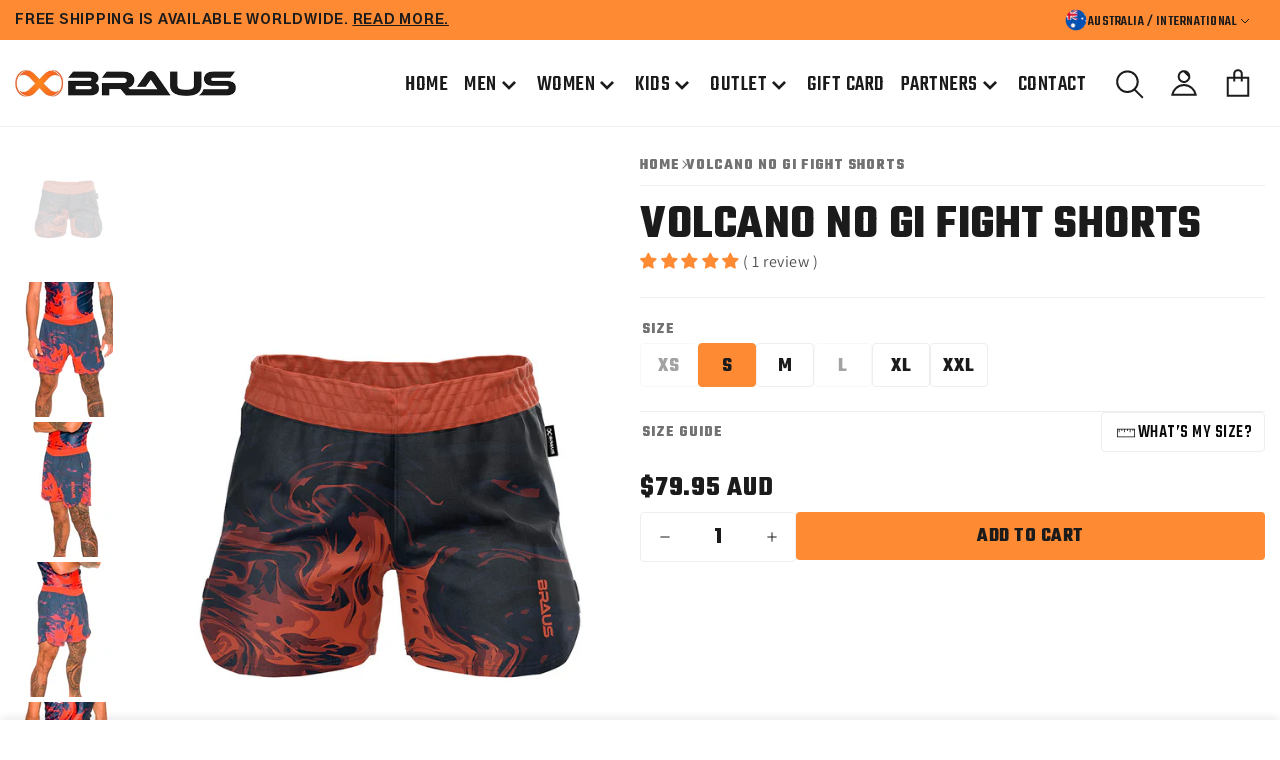

--- FILE ---
content_type: text/html; charset=utf-8
request_url: https://brausfight.com/products/volcano-no-gi-fight-shorts?variant=44088580833443&section_id=template--17665374126243__main
body_size: 9932
content:
<div id="shopify-section-template--17665374126243__main" class="shopify-section"><link
    rel="stylesheet"
    href="https://cdn.jsdelivr.net/npm/@fancyapps/ui@5.0/dist/fancybox/fancybox.css"
  />
  <link
    rel="stylesheet"
    href="https://cdn.jsdelivr.net/npm/@fancyapps/ui@5.0/dist/carousel/carousel.css"
  />
  <link
    rel="stylesheet"
    href="https://cdn.jsdelivr.net/npm/@fancyapps/ui@5.0.24/dist/carousel/carousel.thumbs.css"
  />
  
  <script src="//brausfight.com/cdn/shop/t/21/assets/product-info.js?v=68469288658591082901722422864" defer="defer"></script>
  <script src="//brausfight.com/cdn/shop/t/21/assets/product-form.js?v=126434572534287424801722422865" defer="defer"></script><link href="//brausfight.com/cdn/shop/t/21/assets/bf-product-page.css?v=125107347457462234761761176195" rel="stylesheet" type="text/css" media="all" />
  <link href="//brausfight.com/cdn/shop/t/21/assets/bf-product-recommendation.css?v=10760509596107372021722422865" rel="stylesheet" type="text/css" media="all" />
    
    
    
    
    

  <div class="product-page">
      <div class="product-info">
          <div id="product-data" 
            data-product-title="Volcano No Gi Fight Shorts"
            data-product-price="79.95"
            data-product-compare-price=""
            data-product-image="//brausfight.com/cdn/shop/files/BrausFightAustraliaVolcanoNoGiFightShorts_7f3bc415-ef8a-4031-b380-f75b437b7de8.jpg?v=1709744703"
            data-variant-id="44088580833443"
            data-variant-title="S"
            data-variant-image="//brausfight.com/cdn/shop/files/BrausFightAustraliaVolcanoNoGiFightShorts_7f3bc415-ef8a-4031-b380-f75b437b7de8.jpg?v=1709744703"
            style="display: none;">
        </div>
        <div class="shopbar__container">
    <div class="shopbar__wrapper">
        <div class="main__container-shopbar">

            <div class="image-text__content">
                <div class="image-shopbar_content">
                    <img class="shopbar__image" id="shopbar-product-image"
                        
                            src="//brausfight.com/cdn/shop/files/BrausFightAustraliaVolcanoNoGiFightShorts_7f3bc415-ef8a-4031-b380-f75b437b7de8.jpg?v=1709744703&width=100"
                        
                        alt="Volcano No Gi Fight Shorts" width="100%" height="100%"
                    >
                </div>
                <div class="title_and_variant">
                    <div>
                        <h3 class="shopbar__title">Volcano No Gi Fight Shorts</h3>
                        <p class="shopbar__variant hidden-on-mobile">S</p>
                    </div>
                    <div class="shopbar__info-mobile">
                        
                            <p class="shopbar__price">$79.95 USD</p>
                        
                        <p class="shopbar__variant show-on-mobile">S</p>
                    </div>
                    <div class="shopbar__info">
                        
                            <p class="shopbar__price">$79.95 USD</p>
                        
                    </div>
                </div>
            </div>
            <div class="shopbar__actions">
                <product-add-cart class="product-selector product-selector__shopbar ">
                    
                        <input 
                            id="input-productID" 
                            type="hidden" 
                            name="productID" 
                            data-product-id
                            value="44088580833443" 
                        />
                    
                    <div class="product-controler product-controler__shopbar qty-input">
                        <button class="shopbar-button-qnt" name="minus" type="button" data-product-minus>
                            <svg xmlns="http://www.w3.org/2000/svg" width="15" height="10" viewBox="0 0 10 2" fill="none">
                                <path fill-rule="evenodd" clip-rule="evenodd" d="M0.289062 1.00004C0.289062 0.686539 0.498437 0.477539 0.8125 0.477539H9.1875C9.32632 0.477539 9.45946 0.532588 9.55763 0.630576C9.65579 0.728563 9.71094 0.861463 9.71094 1.00004C9.71094 1.13861 9.65579 1.27151 9.55763 1.3695C9.45946 1.46749 9.32632 1.52254 9.1875 1.52254H0.8125C0.673676 1.52254 0.540537 1.46749 0.442374 1.3695C0.34421 1.27151 0.289063 1.13861 0.289062 1.00004Z" fill="#1B1B1B"/>
                            </svg>
                        </button>

                        <input class="product-qty" type="number" name="qtda" id="product-qtda__shobbar" value="1" data-product-qtda>

                        <button class="shopbar-button-qnt" name="plus" type="button" data-product-plus>
                            <svg xmlns="http://www.w3.org/2000/svg" width="15" height="15" viewBox="0 0 10 10" fill="none">
                                <path fill-rule="evenodd" clip-rule="evenodd" d="M0.799902 4.48549C0.660664 4.48549 0.527128 4.5408 0.428671 4.63926C0.330215 4.73772 0.274902 4.87125 0.274902 5.01049C0.274902 5.14973 0.330215 5.28327 0.428671 5.38172C0.527128 5.48018 0.660664 5.53549 0.799902 5.53549H4.4749L4.4854 9.21049C4.48609 9.27943 4.50035 9.34757 4.52737 9.411C4.55439 9.47443 4.59365 9.53192 4.64288 9.58018C4.69212 9.62845 4.75038 9.66654 4.81434 9.69229C4.8783 9.71803 4.94671 9.73093 5.01565 9.73024C5.0846 9.72955 5.15273 9.71529 5.21616 9.68827C5.27959 9.66125 5.33708 9.622 5.38535 9.57276C5.43361 9.52352 5.4717 9.46526 5.49745 9.4013C5.52319 9.33734 5.53609 9.26893 5.5354 9.19999V5.52499L9.2104 5.51449C9.27935 5.5138 9.34748 5.49954 9.41091 5.47252C9.47434 5.4455 9.53183 5.40625 9.5801 5.35701C9.62836 5.30777 9.66645 5.24951 9.6922 5.18555C9.71794 5.12159 9.73084 5.05318 9.73015 4.98424C9.72946 4.9153 9.7152 4.84716 9.68818 4.78373C9.66116 4.7203 9.62191 4.66281 9.57267 4.61455C9.52343 4.56628 9.46517 4.52819 9.40121 4.50244C9.33725 4.4767 9.26885 4.4638 9.1999 4.46449H5.5249L5.5144 0.789491C5.51301 0.650252 5.45636 0.517269 5.35692 0.419797C5.25748 0.322325 5.12339 0.268348 4.98415 0.269741C4.84491 0.271133 4.71193 0.327781 4.61446 0.427222C4.51699 0.526663 4.46301 0.660752 4.4644 0.799991V4.47499L0.789402 4.48549H0.799902Z" fill="#1B1B1B"/>
                            </svg>
                        </button>
                    </div>

                    <button class="bye-product__shopbar" name="add to cart" type="button" data-add-cart>add to cart</button>
                </product-add-cart>   
            </div>
        </div>
    </div>
</div>

<script>
    document.addEventListener("DOMContentLoaded", function () {
        const shopbar = document.querySelector('.shopbar__container');
        const afterThisElement = document.querySelector('.product-page .product-info .product');
        let lastScrollY = window.scrollY;
        window.addEventListener('scroll', function () {
            const currentScrollY = window.scrollY;
            const elementRect = afterThisElement.getBoundingClientRect();
            const elementNotVisible = elementRect.bottom <= 0;
            if (elementNotVisible && currentScrollY > lastScrollY) {
                shopbar.classList.remove('shopbar--visible');
            } else if (elementNotVisible) {
                shopbar.classList.add('shopbar--visible');
            } else {
                shopbar.classList.remove('shopbar--visible');
            }
            lastScrollY = currentScrollY;
        });
        
        
        function synchronizeInputs() {
            const shopbarQuantity = document.getElementById('product-qtda__shobbar');
            const productPageQuantity = document.getElementById('product-qtda');
            productPageQuantity.addEventListener('change', function() {
                shopbarQuantity.value = productPageQuantity.value;
            });
    
            shopbarQuantity.addEventListener('change', function() {
                productPageQuantity.value = shopbarQuantity.value;
            });
        }
    
        synchronizeInputs();
    });
    document.addEventListener('variantChanged', (event) => {
        const variant = event.detail.variant;
        const shopbarVariant = document.querySelector('.shopbar__variant');
        const shopbarPrice = document.querySelector('.shopbar__info .shopbar__price');
        const shopbarImage = document.querySelector('.image-text__content .shopbar__image');
        const buttonAddToCardProduct = document.querySelector('.shopbar__actions #input-productID');
        if (buttonAddToCardProduct) buttonAddToCardProduct.value = variant.id
        
        if (shopbarVariant) shopbarVariant.textContent = variant.title;
        if (shopbarImage) shopbarImage.src = variant.featured_image.src
        if (shopbarPrice) {
            const currencySymbol = new Intl.NumberFormat('en-US', {
                style: 'currency',
                currency: Shopify.currency.active,
                currencyDisplay: 'symbol'
            }).format(0).replace(/\d|\.|,/g, '');
            const formattedPrice = new Intl.NumberFormat('en-US', {
                minimumFractionDigits: 2,
                maximumFractionDigits: 2
            }).format(variant.price / 100);
            shopbarPrice.textContent = `$${formattedPrice} ${Shopify.currency.active}`;
        }
    });
</script>

<style>
    .shopbar__container {
        position: fixed;
        bottom: 0;
        left: 0;
        right: 0;
        background-color: #ffffff;
        box-shadow: 0 -2px 10px rgba(0, 0, 0, 0.1);
        transform: translateY(100%);
        transition: transform 0.3s ease-in-out;
        z-index: 1000;
    }
    .siq_bL {
        bottom: 101px;
    }
    .shopbar__info-mobile {
        display: none;
    }
    .hidden-on-mobile {
        display: block;
    }
    .show-on-mobile {
        display: none;
    }
    .shopbar__wrapper {
        max-width:100%;
        width:100%;
        padding: 8px 0 0 0;
    }
    .main__container-shopbar {
        max-width: 90vw;
        width: 100%;
        margin: 0 auto;
        font-family: Teko;
        display: flex;
        align-items:center;
        .image-text__content {
            display: flex;
            align-items: center;
            width:100%;
            justify-content:center;
            gap:40px;
            @media screen and (max-width: 900px){
                justify-content:unset;
            } 
            @media screen and (max-width: 500px){
                gap:0px;
            } 
            :is(img) {
                width: 100%;
            }
            :is(h3) {
                text-overflow: ellipsis;
                font-size: 22px;
                font-style: normal;
                font-weight: 700;
                line-height: 20px;
                font-family: Teko;
                margin: 0;
            }
        }
        .image-shopbar_content {
            width: 60px;
        }
        .title_and_variant {
            width: 50%;
            @media screen and (max-width: 900px){
                width:100%;
            } 
            :is(p){
                margin: 0;
                color: var(--text-text-primary, #1B1B1B);
                overflow: hidden;
                text-overflow: ellipsis;
                white-space: nowrap;
                font-family: Teko;
                font-size: 16px;
                font-style: normal;
                font-weight: 700;
                line-height: 22px;
                letter-spacing: 1px; 
            }
        }
        .shopbar__info {
            width: 100%;
            :is(p){
                color: var(--text-text-primary, #1B1B1B);
                overflow: hidden;
                text-overflow: ellipsis;
                white-space: nowrap;
                font-family: Teko;
                font-size: 20px;
                font-style: normal;
                font-weight: 700;
                line-height: 22px;
                letter-spacing: 1px;
                padding-top: 5px;   
                text-transform: uppercase;
            }
            .discount__shopbar {
                display: inline-block;
                padding: 5px 8px 3px;
                align-items: flex-start;
                gap: 4px;
                background: var(--status-danger, #f14943);
                color: var(--text-text-primary-inverted, #fff);
                font-family: Teko;
                font-size: 16px;
                font-style: normal;
                font-weight: 700;
                line-height: 16px;
                letter-spacing: .75px;
                text-transform: uppercase;
            }
        }
    }
    .shopbar__actions {
        display:flex;
        width: 100%;
        .qty-input {
            color: #000;
            background: #fff;
            display: flex;
            align-items: center;
            overflow: hidden;
            
            .product-qty,
            .qty-count {
                background: transparent;
                color: inherit;
                font-weight: bold;
                font-size: inherit;
                border: none;
                display: inline-block;
                min-width: 0;
                height: 2.5rem;
                line-height: 1;
                
                &:focus {
                    outline: none;
                }
            }
            .product-qty {
                width: 50px;
                min-width: 0;
                display: inline-block;
                text-align: center;
                appearance: textfield;		
                
                &::-webkit-outer-spin-button,
                &::-webkit-inner-spin-button {
                    appearance: none;
                    margin: 0;
                }
            }
        }
        .product-selector__shopbar {
           width: 100%;
            display: flex;
            justify-content: center;
            gap: 20px;
        }
        .shopbar-button-qnt {
            padding:0;
            margin:0;
            background:transparent;
            border:none;
            cursor: pointer;
        }
    }
    .shopbar__price--compare {
        color: var(--text-text-primary, #1b1b1b);
        font-family: Teko;
        font-size: 20px;
        font-style: normal;
        font-weight: 600;
        line-height: 24px;
        letter-spacing: .75px;
        text-decoration: line-through;
        opacity: .4;
    }
    .shopbar__price {
        overflow: hidden;
        color: var(--text-text-primary, #1B1B1B);
        text-overflow: ellipsis;
        white-space: nowrap;
        font-family: Teko;
        font-size: 24px;
        font-style: normal;
        font-weight: 700;
        line-height: 22px;
        letter-spacing: 1px;
        padding-top: 5px;
    }
    .bye-product__shopbar {
        cursor: pointer;
        display: flex;
        width: 100%;
        max-width: 240px;
        height: 48px;
        padding: 10px 12px 8px;
        justify-content: center;
        align-items: center;
        gap: 4px;
        flex: 1 0 0;
        border: 0;
        outline: 0;
        box-shadow: none;
        border-radius: 4px;
        background: var(--base-brand, #fe8a34);
        color: var(--text-text-primary, #1b1b1b);
        text-align: center;
        font-family: Teko;
        font-size: 20px;
        font-style: normal;
        font-weight: 700;
        line-height: 18px;
        letter-spacing: .5px;
        text-transform: uppercase;
    }
    
    .shopbar--visible {
        transform: translateY(0);
    }
    
    @media (max-width: 767px) {
        .hidden-on-mobile {
            display: none;
        }
        .show-on-mobile {
            display: block;
        }
        .siq_bL {
            bottom: 125px;
        }
        .main__container-shopbar {
            gap:10px;
            .image-text__content {
                width: 100%;
                :is(img) {
                    width: 60px;
                }
                
                .title_and_variant {
                    gap: 0;
                    :is(h3) { display: none; }
                    :is(p) { font-size: 14px; margin: 0; }
                    .shopbar__price {
                        font-size: 19px;
                        margin: 0;
                    }
                    .shopbar__info-mobile {
                        display: flex;
                        flex-direction: column;
                        padding-left: 5px;
                        
                        :is(p) {
                            padding: 0;
                            text-transform: uppercase;
                            letter-spacing: -0.02em;
                        }
                        .shopbar__price--container--mobile {
                            font-size: 16px;
                            display: flex;
                            flex-direction: row;
                            align-items: center;
                            gap: 5px;
                        }
            
                        .discount__shopbar {
                            font-size: 12px;
                            display: flex;
                            padding: 3px 10px 0px 10px;
                            align-items: center;
                            background: var(--status-danger, #f14943);
                            color: var(--text-text-primary-inverted, #fff);
                            font-family: Teko;
                            font-style: normal;
                            font-weight: 700;
                            letter-spacing: .75px;
                            text-transform: uppercase;
                        }
            
                        .shopbar__price--compare {
                            font-size: 12px;
                        }
                        
                    }
                }
            }
            .shopbar__info {
                display: none;
            }
            .shopbar__actions {
                width: 100%;
                .product-controler__shopbar {
                    display:none;
        
                    input[type="number"] {
                        text-align: center;
                        margin-right: 0px;
                    }
                }
                .bye-product__shopbar {
                    font-size: 16px;
                    padding: 0px;
                }
            }
        }
    }
</style> 
          <div class="wrapper">
              <div class="mobile-header">
                  <nav role="navigation" aria-label="breadcrumbs">
  <ol class="breadcrumbs">
    <li class="breadcrumb">
      <a class="breadcrumb-text" href="/">Home</a>
    </li>
          
          
          <li class="breadcrumb" aria-current="page">
            <span class="breadcrumb-text">Volcano No Gi Fight Shorts</span>
          </li></ol>
</nav>
  
                  <h2 class="title">Volcano No Gi Fight Shorts</h2>
              </div>
  
              <div class="product">
                  <div class="product__images">
                      <div id="productContainer"><div id="productCarousel" class="f-carousel md:order-last">
                              
  
                              
                              
                              
                                  
                                  
                                  
                                  <div
                                      class="f-carousel__slide"
                                      data-thumb-src="//brausfight.com/cdn/shop/files/BrausFightAustraliaVolcanoNoGiFightShorts_7f3bc415-ef8a-4031-b380-f75b437b7de8.jpg?v=1709744703&width=90"
                                      data-fancybox="gallery"
                                      data-src="//brausfight.com/cdn/shop/files/BrausFightAustraliaVolcanoNoGiFightShorts_7f3bc415-ef8a-4031-b380-f75b437b7de8.jpg?v=1709744703&width=600"
                                  >
                                      <img src="//brausfight.com/cdn/shop/files/BrausFightAustraliaVolcanoNoGiFightShorts_7f3bc415-ef8a-4031-b380-f75b437b7de8.jpg?crop=center&amp;height=800&amp;v=1709744703&amp;width=600" alt="Volcano No Gi Fight Shorts" srcset="//brausfight.com/cdn/shop/files/BrausFightAustraliaVolcanoNoGiFightShorts_7f3bc415-ef8a-4031-b380-f75b437b7de8.jpg?crop=center&amp;height=469&amp;v=1709744703&amp;width=352 352w, //brausfight.com/cdn/shop/files/BrausFightAustraliaVolcanoNoGiFightShorts_7f3bc415-ef8a-4031-b380-f75b437b7de8.jpg?crop=center&amp;height=800&amp;v=1709744703&amp;width=600 600w" width="600" height="800">
                                  </div>           
                                  
                              
                                  
                                  
                                  
                                  <div
                                      class="f-carousel__slide"
                                      data-thumb-src="//brausfight.com/cdn/shop/files/BrausFightAustraliaVolcanoNoGiFightShorts.jpg?v=1715911751&width=90"
                                      data-fancybox="gallery"
                                      data-src="//brausfight.com/cdn/shop/files/BrausFightAustraliaVolcanoNoGiFightShorts.jpg?v=1715911751&width=600"
                                  >
                                      <img src="//brausfight.com/cdn/shop/files/BrausFightAustraliaVolcanoNoGiFightShorts.jpg?crop=center&amp;height=800&amp;v=1715911751&amp;width=600" alt="Volcano No Gi Fight Shorts" srcset="//brausfight.com/cdn/shop/files/BrausFightAustraliaVolcanoNoGiFightShorts.jpg?crop=center&amp;height=469&amp;v=1715911751&amp;width=352 352w, //brausfight.com/cdn/shop/files/BrausFightAustraliaVolcanoNoGiFightShorts.jpg?crop=center&amp;height=800&amp;v=1715911751&amp;width=600 600w" width="600" height="800">
                                  </div>           
                                  
                              
                                  
                                  
                                  
                                  <div
                                      class="f-carousel__slide"
                                      data-thumb-src="//brausfight.com/cdn/shop/files/BrausFightAustraliaVolcanoNoGiFightShorts-2.jpg?v=1715911751&width=90"
                                      data-fancybox="gallery"
                                      data-src="//brausfight.com/cdn/shop/files/BrausFightAustraliaVolcanoNoGiFightShorts-2.jpg?v=1715911751&width=600"
                                  >
                                      <img src="//brausfight.com/cdn/shop/files/BrausFightAustraliaVolcanoNoGiFightShorts-2.jpg?crop=center&amp;height=800&amp;v=1715911751&amp;width=600" alt="Volcano No Gi Fight Shorts" srcset="//brausfight.com/cdn/shop/files/BrausFightAustraliaVolcanoNoGiFightShorts-2.jpg?crop=center&amp;height=469&amp;v=1715911751&amp;width=352 352w, //brausfight.com/cdn/shop/files/BrausFightAustraliaVolcanoNoGiFightShorts-2.jpg?crop=center&amp;height=800&amp;v=1715911751&amp;width=600 600w" width="600" height="800">
                                  </div>           
                                  
                              
                                  
                                  
                                  
                                  <div
                                      class="f-carousel__slide"
                                      data-thumb-src="//brausfight.com/cdn/shop/files/BrausFightAustraliaVolcanoNoGiFightShorts-3.jpg?v=1715911751&width=90"
                                      data-fancybox="gallery"
                                      data-src="//brausfight.com/cdn/shop/files/BrausFightAustraliaVolcanoNoGiFightShorts-3.jpg?v=1715911751&width=600"
                                  >
                                      <img src="//brausfight.com/cdn/shop/files/BrausFightAustraliaVolcanoNoGiFightShorts-3.jpg?crop=center&amp;height=800&amp;v=1715911751&amp;width=600" alt="Volcano No Gi Fight Shorts" srcset="//brausfight.com/cdn/shop/files/BrausFightAustraliaVolcanoNoGiFightShorts-3.jpg?crop=center&amp;height=469&amp;v=1715911751&amp;width=352 352w, //brausfight.com/cdn/shop/files/BrausFightAustraliaVolcanoNoGiFightShorts-3.jpg?crop=center&amp;height=800&amp;v=1715911751&amp;width=600 600w" width="600" height="800">
                                  </div>           
                                  
                              
                                  
                                  
                                  
                                  <div
                                      class="f-carousel__slide"
                                      data-thumb-src="//brausfight.com/cdn/shop/files/BrausFightAustraliaVolcanoNoGiFightShorts-1.jpg?v=1715911751&width=90"
                                      data-fancybox="gallery"
                                      data-src="//brausfight.com/cdn/shop/files/BrausFightAustraliaVolcanoNoGiFightShorts-1.jpg?v=1715911751&width=600"
                                  >
                                      <img src="//brausfight.com/cdn/shop/files/BrausFightAustraliaVolcanoNoGiFightShorts-1.jpg?crop=center&amp;height=800&amp;v=1715911751&amp;width=600" alt="Volcano No Gi Fight Shorts" srcset="//brausfight.com/cdn/shop/files/BrausFightAustraliaVolcanoNoGiFightShorts-1.jpg?crop=center&amp;height=469&amp;v=1715911751&amp;width=352 352w, //brausfight.com/cdn/shop/files/BrausFightAustraliaVolcanoNoGiFightShorts-1.jpg?crop=center&amp;height=800&amp;v=1715911751&amp;width=600 600w" width="600" height="800">
                                  </div>           
                                  
                              
                                  
                                  
                                  
                                  <div
                                      class="f-carousel__slide"
                                      data-thumb-src="//brausfight.com/cdn/shop/files/BrausFightAustraliaVolcanoNoGiFightShorts_7f3bc415-ef8a-4031-b380-f75b437b7de8_1.jpg?v=1759792488&width=90"
                                      data-fancybox="gallery"
                                      data-src="//brausfight.com/cdn/shop/files/BrausFightAustraliaVolcanoNoGiFightShorts_7f3bc415-ef8a-4031-b380-f75b437b7de8_1.jpg?v=1759792488&width=600"
                                  >
                                      <img src="//brausfight.com/cdn/shop/files/BrausFightAustraliaVolcanoNoGiFightShorts_7f3bc415-ef8a-4031-b380-f75b437b7de8_1.jpg?crop=center&amp;height=800&amp;v=1759792488&amp;width=600" alt="Volcano No Gi Fight Shorts" srcset="//brausfight.com/cdn/shop/files/BrausFightAustraliaVolcanoNoGiFightShorts_7f3bc415-ef8a-4031-b380-f75b437b7de8_1.jpg?crop=center&amp;height=469&amp;v=1759792488&amp;width=352 352w, //brausfight.com/cdn/shop/files/BrausFightAustraliaVolcanoNoGiFightShorts_7f3bc415-ef8a-4031-b380-f75b437b7de8_1.jpg?crop=center&amp;height=800&amp;v=1759792488&amp;width=600 600w" width="600" height="800">
                                  </div>           
                                  
                              
                                  
                                  
                                  
                                  <div
                                      class="f-carousel__slide"
                                      data-thumb-src="//brausfight.com/cdn/shop/files/BrausFightAustraliaVolcanoNoGiFightShorts-1_00fa1b4a-8a36-4145-8764-5cea15b3efed.jpg?v=1759792488&width=90"
                                      data-fancybox="gallery"
                                      data-src="//brausfight.com/cdn/shop/files/BrausFightAustraliaVolcanoNoGiFightShorts-1_00fa1b4a-8a36-4145-8764-5cea15b3efed.jpg?v=1759792488&width=600"
                                  >
                                      <img src="//brausfight.com/cdn/shop/files/BrausFightAustraliaVolcanoNoGiFightShorts-1_00fa1b4a-8a36-4145-8764-5cea15b3efed.jpg?crop=center&amp;height=800&amp;v=1759792488&amp;width=600" alt="Volcano No Gi Fight Shorts" srcset="//brausfight.com/cdn/shop/files/BrausFightAustraliaVolcanoNoGiFightShorts-1_00fa1b4a-8a36-4145-8764-5cea15b3efed.jpg?crop=center&amp;height=469&amp;v=1759792488&amp;width=352 352w, //brausfight.com/cdn/shop/files/BrausFightAustraliaVolcanoNoGiFightShorts-1_00fa1b4a-8a36-4145-8764-5cea15b3efed.jpg?crop=center&amp;height=800&amp;v=1759792488&amp;width=600 600w" width="600" height="800">
                                  </div>           
                                  
                              
                          </div>
                      </div>
                  </div>
                  
                  <div class="product__content-main" data-stock-qnt="2">
                      <nav role="navigation" aria-label="breadcrumbs">
  <ol class="breadcrumbs">
    <li class="breadcrumb">
      <a class="breadcrumb-text" href="/">Home</a>
    </li>
          
          
          <li class="breadcrumb" aria-current="page">
            <span class="breadcrumb-text">Volcano No Gi Fight Shorts</span>
          </li></ol>
</nav>
<h1 class="title">Volcano No Gi Fight Shorts</h1>
<div id="shopify-block-AamltUGw3NTZXUHo0c__0d645786-6f2c-4172-8c7f-b51fb2d119bc" class="shopify-block shopify-app-block">
<div class='jdgm-widget jdgm-preview-badge'
    data-id='8253497671843'
    data-template='manual-installation'>
  <div style='display:none' class='jdgm-prev-badge' data-average-rating='5.00' data-number-of-reviews='1' data-number-of-questions='0'> <span class='jdgm-prev-badge__stars' data-score='5.00' tabindex='0' aria-label='5.00 stars' role='button'> <span class='jdgm-star jdgm--on'></span><span class='jdgm-star jdgm--on'></span><span class='jdgm-star jdgm--on'></span><span class='jdgm-star jdgm--on'></span><span class='jdgm-star jdgm--on'></span> </span> <span class='jdgm-prev-badge__text'> 1 review </span> </div>
</div>




</div>
                                  

<div class="product-variants">
                                        
<variant-radios class="variant-radios" id="variant-radios-template--17665374126243__main" class="no-js-hidden" data-section="template--17665374126243__main"
      data-url="/products/volcano-no-gi-fight-shorts"   >
        
          <fieldset data-option="Size" class="js product-form__input">
            <legend class="form__label">Size</legend>
            <div class="container-option">
              
<div class='container-option'><input
        type='radio'
        id='template--17665374126243__main-1-0'
        name='Size'
        value='XS'
        form='product-form-template--17665374126243__main'
        
          class='disabled'
        
      >
      <label
        class='
          
          upsell-disabled
        '
        for='template--17665374126243__main-1-0'
      >
        
        XS<span class='visually-hidden'>Variant sold out or unavailable</span>
      </label><input
        type='radio'
        id='template--17665374126243__main-1-1'
        name='Size'
        value='S'
        form='product-form-template--17665374126243__main'
          checked
        
        
      >
      <label
        class='
          
          
        '
        for='template--17665374126243__main-1-1'
      >
        
        S<span class='visually-hidden'>Variant sold out or unavailable</span>
      </label><input
        type='radio'
        id='template--17665374126243__main-1-2'
        name='Size'
        value='M'
        form='product-form-template--17665374126243__main'
        
      >
      <label
        class='
          
          
        '
        for='template--17665374126243__main-1-2'
      >
        
        M<span class='visually-hidden'>Variant sold out or unavailable</span>
      </label><input
        type='radio'
        id='template--17665374126243__main-1-3'
        name='Size'
        value='L'
        form='product-form-template--17665374126243__main'
        
          class='disabled'
        
      >
      <label
        class='
          
          upsell-disabled
        '
        for='template--17665374126243__main-1-3'
      >
        
        L<span class='visually-hidden'>Variant sold out or unavailable</span>
      </label><input
        type='radio'
        id='template--17665374126243__main-1-4'
        name='Size'
        value='XL'
        form='product-form-template--17665374126243__main'
        
      >
      <label
        class='
          
          
        '
        for='template--17665374126243__main-1-4'
      >
        
        XL<span class='visually-hidden'>Variant sold out or unavailable</span>
      </label><input
        type='radio'
        id='template--17665374126243__main-1-5'
        name='Size'
        value='XXL'
        form='product-form-template--17665374126243__main'
        
      >
      <label
        class='
          
          
        '
        for='template--17665374126243__main-1-5'
      >
        
        XXL<span class='visually-hidden'>Variant sold out or unavailable</span>
      </label></div>
            </div>
          </fieldset>
        
<script type="application/json">
        [{
              "id": 44088580800675,
              "title": "XS",
              "option1": "XS",
              "option2": null,
              "option3": null,
              "options": ["XS"],
              "price": 7995,
              "compare_at_price": null,
              "available": false,
              "featured_media": {"alt":null,"id":30943542476963,"position":1,"preview_image":{"aspect_ratio":0.667,"height":1350,"width":900,"src":"\/\/brausfight.com\/cdn\/shop\/files\/BrausFightAustraliaVolcanoNoGiFightShorts_7f3bc415-ef8a-4031-b380-f75b437b7de8.jpg?v=1709744703"},"aspect_ratio":0.667,"height":1350,"media_type":"image","src":"\/\/brausfight.com\/cdn\/shop\/files\/BrausFightAustraliaVolcanoNoGiFightShorts_7f3bc415-ef8a-4031-b380-f75b437b7de8.jpg?v=1709744703","width":900},
              "continuing_to_sell": null
            },
{
              "id": 44088580833443,
              "title": "S",
              "option1": "S",
              "option2": null,
              "option3": null,
              "options": ["S"],
              "price": 7995,
              "compare_at_price": null,
              "available": true,
              "featured_media": {"alt":null,"id":30943542476963,"position":1,"preview_image":{"aspect_ratio":0.667,"height":1350,"width":900,"src":"\/\/brausfight.com\/cdn\/shop\/files\/BrausFightAustraliaVolcanoNoGiFightShorts_7f3bc415-ef8a-4031-b380-f75b437b7de8.jpg?v=1709744703"},"aspect_ratio":0.667,"height":1350,"media_type":"image","src":"\/\/brausfight.com\/cdn\/shop\/files\/BrausFightAustraliaVolcanoNoGiFightShorts_7f3bc415-ef8a-4031-b380-f75b437b7de8.jpg?v=1709744703","width":900},
              "continuing_to_sell": null
            },
{
              "id": 44088580866211,
              "title": "M",
              "option1": "M",
              "option2": null,
              "option3": null,
              "options": ["M"],
              "price": 7995,
              "compare_at_price": null,
              "available": true,
              "featured_media": {"alt":null,"id":30943542476963,"position":1,"preview_image":{"aspect_ratio":0.667,"height":1350,"width":900,"src":"\/\/brausfight.com\/cdn\/shop\/files\/BrausFightAustraliaVolcanoNoGiFightShorts_7f3bc415-ef8a-4031-b380-f75b437b7de8.jpg?v=1709744703"},"aspect_ratio":0.667,"height":1350,"media_type":"image","src":"\/\/brausfight.com\/cdn\/shop\/files\/BrausFightAustraliaVolcanoNoGiFightShorts_7f3bc415-ef8a-4031-b380-f75b437b7de8.jpg?v=1709744703","width":900},
              "continuing_to_sell": null
            },
{
              "id": 44088580898979,
              "title": "L",
              "option1": "L",
              "option2": null,
              "option3": null,
              "options": ["L"],
              "price": 7995,
              "compare_at_price": null,
              "available": false,
              "featured_media": {"alt":null,"id":30943542476963,"position":1,"preview_image":{"aspect_ratio":0.667,"height":1350,"width":900,"src":"\/\/brausfight.com\/cdn\/shop\/files\/BrausFightAustraliaVolcanoNoGiFightShorts_7f3bc415-ef8a-4031-b380-f75b437b7de8.jpg?v=1709744703"},"aspect_ratio":0.667,"height":1350,"media_type":"image","src":"\/\/brausfight.com\/cdn\/shop\/files\/BrausFightAustraliaVolcanoNoGiFightShorts_7f3bc415-ef8a-4031-b380-f75b437b7de8.jpg?v=1709744703","width":900},
              "continuing_to_sell": null
            },
{
              "id": 44088580931747,
              "title": "XL",
              "option1": "XL",
              "option2": null,
              "option3": null,
              "options": ["XL"],
              "price": 7995,
              "compare_at_price": null,
              "available": true,
              "featured_media": {"alt":null,"id":30943542476963,"position":1,"preview_image":{"aspect_ratio":0.667,"height":1350,"width":900,"src":"\/\/brausfight.com\/cdn\/shop\/files\/BrausFightAustraliaVolcanoNoGiFightShorts_7f3bc415-ef8a-4031-b380-f75b437b7de8.jpg?v=1709744703"},"aspect_ratio":0.667,"height":1350,"media_type":"image","src":"\/\/brausfight.com\/cdn\/shop\/files\/BrausFightAustraliaVolcanoNoGiFightShorts_7f3bc415-ef8a-4031-b380-f75b437b7de8.jpg?v=1709744703","width":900},
              "continuing_to_sell": null
            },
{
              "id": 44088580964515,
              "title": "XXL",
              "option1": "XXL",
              "option2": null,
              "option3": null,
              "options": ["XXL"],
              "price": 7995,
              "compare_at_price": null,
              "available": true,
              "featured_media": {"alt":null,"id":30943542476963,"position":1,"preview_image":{"aspect_ratio":0.667,"height":1350,"width":900,"src":"\/\/brausfight.com\/cdn\/shop\/files\/BrausFightAustraliaVolcanoNoGiFightShorts_7f3bc415-ef8a-4031-b380-f75b437b7de8.jpg?v=1709744703"},"aspect_ratio":0.667,"height":1350,"media_type":"image","src":"\/\/brausfight.com\/cdn\/shop\/files\/BrausFightAustraliaVolcanoNoGiFightShorts_7f3bc415-ef8a-4031-b380-f75b437b7de8.jpg?v=1709744703","width":900},
              "continuing_to_sell": null
            }
]
      </script>
    </variant-radios><noscript class="product-form__noscript-wrapper-template--17665374126243__main">
  <div class="product-form__input">
    <label class="form__label" for="Variants-template--17665374126243__main">Product variants</label>
    <div class="select">
      <select name="id" id="Variants-template--17665374126243__main" class="select__select" form=""><option   disabled  value="44088580800675">XS - $79.95 - Sold out</option><option  selected="selected"   value="44088580833443">S - $79.95</option><option   value="44088580866211">M - $79.95</option><option   disabled  value="44088580898979">L - $79.95 - Sold out</option><option   value="44088580931747">XL - $79.95</option><option   value="44088580964515">XXL - $79.95</option></select>
      <svg aria-hidden="true" focusable="false" class="icon icon-caret" viewBox="0 0 10 6">
  <path fill-rule="evenodd" clip-rule="evenodd" d="M9.354.646a.5.5 0 00-.708 0L5 4.293 1.354.646a.5.5 0 00-.708.708l4 4a.5.5 0 00.708 0l4-4a.5.5 0 000-.708z" fill="currentColor">
</svg>

    </div>
  </div>
</noscript> 
                                  </div>
                                  <div class="continuing-to-sell-indicator" style="display: none; margin: 15px 0; background-color: #FFF4E5; border-left: 4px solid #F5A623; padding: 16px; border-radius: 4px;">
                                    <div style="display: flex; align-items: flex-start; gap: 12px; flex-direction: column;">
                                        <div style="
                                                width: 100%;
                                                display: flex;
                                                gap: 10px;
                                                align-items: center;"
                                        >  
                                            <svg style="flex-shrink: 0; margin-top: 2px;" width="20" height="20" viewBox="0 0 20 20" fill="none" xmlns="http://www.w3.org/2000/svg">
                                                <path d="M10 0C8.02219 0 6.08879 0.586491 4.4443 1.68531C2.79981 2.78413 1.51809 4.3459 0.761209 6.17317C0.00433284 8.00043 -0.193701 10.0111 0.192152 11.9509C0.578004 13.8907 1.53041 15.6725 2.92894 17.0711C4.32746 18.4696 6.10929 19.422 8.0491 19.8079C9.98891 20.1937 11.9996 19.9957 13.8268 19.2388C15.6541 18.4819 17.2159 17.2002 18.3147 15.5557C19.4135 13.9112 20 11.9778 20 10C20 8.68678 19.7413 7.38642 19.2388 6.17317C18.7363 4.95991 17.9997 3.85752 17.0711 2.92893C16.1425 2.00035 15.0401 1.26375 13.8268 0.761205C12.6136 0.258658 11.3132 0 10 0ZM10 15C9.80222 15 9.60888 14.9414 9.44443 14.8315C9.27998 14.7216 9.15181 14.5654 9.07612 14.3827C9.00043 14.2 8.98063 13.9989 9.01921 13.8049C9.0578 13.6109 9.15304 13.4327 9.29289 13.2929C9.43275 13.153 9.61093 13.0578 9.80491 13.0192C9.99889 12.9806 10.2 13.0004 10.3827 13.0761C10.5654 13.1518 10.7216 13.28 10.8315 13.4444C10.9414 13.6089 11 13.8022 11 14C11 14.2652 10.8946 14.5196 10.7071 14.7071C10.5196 14.8946 10.2652 15 10 15ZM11 11C11 11.2652 10.8946 11.5196 10.7071 11.7071C10.5196 11.8946 10.2652 12 10 12C9.73479 12 9.48043 11.8946 9.2929 11.7071C9.10536 11.5196 9 11.2652 9 11V6C9 5.73478 9.10536 5.48043 9.2929 5.29289C9.48043 5.10536 9.73479 5 10 5C10.2652 5 10.5196 5.10536 10.7071 5.29289C10.8946 5.48043 11 5.73478 11 6V11Z" fill="#F5A623"/>
                                            </svg>
                                            
                                            <span style="font-weight: 600;">Important Notice</span>
                                            
                                        </div>
                                      <p style="margin: 0; color: #333333; font-size: 14px; line-height: 1.6;">This size is currently on pre-order and will only be shipped after December 5th, 2025. You may still place your order during the Blackout to secure your discount; your item will be reserved and shipped as soon as it becomes available.</p>
                                    </div>
                                  </div>

                                
                                  <div class="size-container">
                                      <div class="container-label">
                                          <legend class="form__label">Size Guide</legend>
                                          <toggle-modal-size class="size-consult">
                                            <svg xmlns="http://www.w3.org/2000/svg" width="24" height="24" viewBox="0 0 24 24" fill="none">
                                              <path d="M2.87526 7.79075V16.2093H21.1247V7.79075H2.87526ZM3.64754 15.437L3.64754 8.56303L4.78683 8.56303L4.78683 11.1808L5.55911 11.1808L5.55911 8.56303L7.51764 8.56303V10.0885L8.28992 10.0885L8.28992 8.56303H10.2485L10.2485 11.1808L11.0207 11.1808L11.0207 8.56303H12.9793L12.9793 10.0885L13.7515 10.0885L13.7515 8.56303H15.7101L15.7101 11.1808L16.4824 11.1808V8.56303L18.4409 8.56303L18.4409 10.0885L19.2132 10.0885L19.2132 8.56303L20.3525 8.56303L20.3525 15.437H3.64754Z" fill="#0A0A0A"/>
                                            </svg>
                                            <span>What’s my size?</span>
                                          </toggle-modal-size>
                                        </div>
                                  </div>
                                  
                                
                                    <div class="modal-size">
    <div class="content">
        <div class="content__header">
            <toggle-modal-size class="button-close" type="button" aria-label="close">
                <svg xmlns="http://www.w3.org/2000/svg" width="24" height="24" viewBox="0 0 24 24" fill="none">
                    <path d="M19.7139 19.7144L4.2853 4.28578M4.2853 19.7144L19.7139 4.28578" stroke="#1B1B1B" stroke-width="2"/>
                </svg>
            </toggle-modal-size>
        </div> 

        <div class="content__body">
            
                <img src="//brausfight.com/cdn/shop/files/Braus_Fight_Size_Guide_Adult_Shorts.jpg?v=1724273820&amp;width=640" alt="" srcset="//brausfight.com/cdn/shop/files/Braus_Fight_Size_Guide_Adult_Shorts.jpg?v=1724273820&amp;width=352 352w, //brausfight.com/cdn/shop/files/Braus_Fight_Size_Guide_Adult_Shorts.jpg?v=1724273820&amp;width=640 640w" width="640" height="539" loading="eager" class="sizes__image">
            
        </div>
    </div>
</div>
                                  



                                  <div class="price-container">
                                      <!-- current price -->
                                      <span class="price">
                                          
                                              $79.95 AUD
                                          
                                      </span>
                                      <!-- // current price -->
                                      
                                      <!-- old price -->
                                      <!-- // old price -->
  
                                      <!-- discount -->
                                      
                                      <!-- // discount -->
                                  </div>    
                                  


                                    <style>
                                        .product-page .product-info .product__content-main .product-selector{
                                            display: flex !important;
                                        }
                                        
                                        .product-sold-out{
                                            display: none !important;
                                        }
                                    
                                    </style>                            
                                
                                  <product-add-cart class="product-selector">
                                      
                                          <input 
                                              id="input-productID" 
                                              type="hidden" 
                                              name="productID" 
                                              data-product-id
                                              value="44088580833443" 
                                          />
                                      
                                      <div class="product-controler">
                                          <button name="minus" type="button" data-product-minus>
                                              <svg xmlns="http://www.w3.org/2000/svg" width="10" height="2" viewBox="0 0 10 2" fill="none">
                                                  <path fill-rule="evenodd" clip-rule="evenodd" d="M0.289062 1.00004C0.289062 0.686539 0.498437 0.477539 0.8125 0.477539H9.1875C9.32632 0.477539 9.45946 0.532588 9.55763 0.630576C9.65579 0.728563 9.71094 0.861463 9.71094 1.00004C9.71094 1.13861 9.65579 1.27151 9.55763 1.3695C9.45946 1.46749 9.32632 1.52254 9.1875 1.52254H0.8125C0.673676 1.52254 0.540537 1.46749 0.442374 1.3695C0.34421 1.27151 0.289063 1.13861 0.289062 1.00004Z" fill="#1B1B1B"/>
                                              </svg>
                                          </button>
  
                                          <input type="number" name="qtda" id="product-qtda" value="1" data-product-qtda>
  
                                          <button name="plus" type="button" data-product-plus>
                                              <svg xmlns="http://www.w3.org/2000/svg" width="10" height="10" viewBox="0 0 10 10" fill="none">
                                                  <path fill-rule="evenodd" clip-rule="evenodd" d="M0.799902 4.48549C0.660664 4.48549 0.527128 4.5408 0.428671 4.63926C0.330215 4.73772 0.274902 4.87125 0.274902 5.01049C0.274902 5.14973 0.330215 5.28327 0.428671 5.38172C0.527128 5.48018 0.660664 5.53549 0.799902 5.53549H4.4749L4.4854 9.21049C4.48609 9.27943 4.50035 9.34757 4.52737 9.411C4.55439 9.47443 4.59365 9.53192 4.64288 9.58018C4.69212 9.62845 4.75038 9.66654 4.81434 9.69229C4.8783 9.71803 4.94671 9.73093 5.01565 9.73024C5.0846 9.72955 5.15273 9.71529 5.21616 9.68827C5.27959 9.66125 5.33708 9.622 5.38535 9.57276C5.43361 9.52352 5.4717 9.46526 5.49745 9.4013C5.52319 9.33734 5.53609 9.26893 5.5354 9.19999V5.52499L9.2104 5.51449C9.27935 5.5138 9.34748 5.49954 9.41091 5.47252C9.47434 5.4455 9.53183 5.40625 9.5801 5.35701C9.62836 5.30777 9.66645 5.24951 9.6922 5.18555C9.71794 5.12159 9.73084 5.05318 9.73015 4.98424C9.72946 4.9153 9.7152 4.84716 9.68818 4.78373C9.66116 4.7203 9.62191 4.66281 9.57267 4.61455C9.52343 4.56628 9.46517 4.52819 9.40121 4.50244C9.33725 4.4767 9.26885 4.4638 9.1999 4.46449H5.5249L5.5144 0.789491C5.51301 0.650252 5.45636 0.517269 5.35692 0.419797C5.25748 0.322325 5.12339 0.268348 4.98415 0.269741C4.84491 0.271133 4.71193 0.327781 4.61446 0.427222C4.51699 0.526663 4.46301 0.660752 4.4644 0.799991V4.47499L0.789402 4.48549H0.799902Z" fill="#1B1B1B"/>
                                              </svg>
                                          </button>
                                      </div>
  
                                      <button class="bye-product" name="add to cart" type="button" data-add-cart>add to cart</button>
                                  </product-add-cart>    
                                    
                                    <div class="notification">
                                        <div class="notification-inner">
                                            <div class="notification-icon">
                                                <svg xmlns="http://www.w3.org/2000/svg" x="0px" y="0px" width="100%" height="100%" viewBox="0,0,256,256"
                                                    class="icon" fill="none" viewBox="0 0 24 24" stroke-width="1.5" stroke="currentColor">
                                                    <g fill="#fab005" fill-rule="nonzero" stroke="none" stroke-width="1" stroke-linecap="butt" stroke-linejoin="miter" stroke-miterlimit="10" stroke-dasharray="" stroke-dashoffset="0" font-family="none" font-weight="none" font-size="none" text-anchor="none" style="mix-blend-mode: normal"><g transform="scale(5.12,5.12)"><path d="M25,2c-12.6907,0 -23,10.3093 -23,23c0,12.69071 10.3093,23 23,23c12.69071,0 23,-10.30929 23,-23c0,-12.6907 -10.30929,-23 -23,-23zM25,4c11.60982,0 21,9.39018 21,21c0,11.60982 -9.39018,21 -21,21c-11.60982,0 -21,-9.39018 -21,-21c0,-11.60982 9.39018,-21 21,-21zM25,11c-1.65685,0 -3,1.34315 -3,3c0,1.65685 1.34315,3 3,3c1.65685,0 3,-1.34315 3,-3c0,-1.65685 -1.34315,-3 -3,-3zM21,21v2h1h1v13h-1h-1v2h1h1h4h1h1v-2h-1h-1v-15h-1h-4z"></path></g></g>
                                                </svg>
                                            </div>
                                            <div class="notification-text">
                                                <p class="subtitle">Maximum quantity in stock reached!</p>
                                            </div>
                                        </div>
                                    </div>

                                    <style>
                                      .notification {
                                        overflow: hidden;
                                        border-radius: 0.5rem;
                                        width: 100%;
                                        max-width: 100%;
                                        padding: 1rem;
                                        background: #ffffff;
                                        pointer-events: auto;
                                        box-shadow: 0 10px 15px -3px rgba(0, 0, 0, 0.1),
                                          0 4px 6px -2px rgba(0, 0, 0, 0.05);
                                        display:none;
                                      }
                                      
                                      .notification-inner {
                                        display: flex;
                                        align-items: center;
                                      }
                                      
                                      .notification-icon {
                                        flex-shrink: 0;
                                        height: 100%;
                                        justify-content: end;
                                        display: flex;
                                      }
                                      
                                      .icon {
                                        width: 2.5rem;
                                        height: 2.5rem;
                                        color: #34d399;
                                        @media (max-width:768px) {
                                            width:2rem;
                                            height:2rem;
                                        }
                                      }
                                      
                                      .notification-text {
                                        padding-top: 0.125rem;
                                        margin-left: 0.75rem;
                                        flex: 1 1 0%;
                                        width: 0;
                                      }
                                      
                                      .title {
                                        font-size: 1rem;
                                        font-weight: 500;
                                        color: #111827;
                                      }
                                      
                                      .subtitle {
                                        font-size: 1.5rem;
                                        line-height: 1.25rem;
                                        color: #6b7280;
                                        margin:0;
                                        
                                        @media (max-width: 768px) {
                                          font-size: 1.3rem;
                                        }
                                      }
                                      
                                      .notification-action {
                                        display: flex;
                                        margin-left: 1rem;
                                        flex-shrink: 0;
                                      }
                                      
                                      button {
                                        display: inline-flex;
                                        border-radius: 0.375rem;
                                        color: #9ca3af;
                                        border: none;
                                        background-color: #ffffff;
                                        cursor: pointer;
                                      }
                                      button:hover {
                                        color: #6b7280;
                                      }
                                      
                                      .x-icon {
                                        width: 1.25rem;
                                        height: 1.25rem;
                                      }                                          
                                    </style>
                                  
                                    
                                      
                                    
                                      
                                    
                                      
                                    
                                      
                                    
                                      
                                    
                                      
                                    
                                      
                                    

                                <div class="product-sold-out">
                                    <button type="button">Sold out</button>
                                    <form method="post" action="/cart/add" accept-charset="UTF-8" class="form" enctype="multipart/form-data" novalidate="novalidate" data-type="add-to-cart-form"><input type="hidden" name="form_type" value="product" /><input type="hidden" name="utf8" value="✓" /><input type="hidden" name="product-id" value="8253497671843" /><input type="hidden" name="section-id" value="template--17665374126243__main" /></form>
                                </div>
<bf-product-recommendation class="product-recommendations" data-product-id="8253497671843" data-limit="3">
</bf-product-recommendation>

</div>
              </div>
          </div>
      </div>
  
      
  </div><style>

        .product-info {
            max-width:1490px;
            width: 100%;
        }

        .product-page {
            margin: 0 auto;
            display: flex;
            justify-content: center;
            max-width: 1920px;
            width: 100%;
        }

    </style>

  <script type="application/ld+json">
    {
        "@context": "http://schema.org/",
        "@type": "Product",
        "name": "Volcano No Gi Fight Shorts",
        "url": "https:\/\/brausfight.com\/products\/volcano-no-gi-fight-shorts",
        "image": [
            "https:\/\/brausfight.com\/cdn\/shop\/files\/BrausFightAustraliaVolcanoNoGiFightShorts_7f3bc415-ef8a-4031-b380-f75b437b7de8.jpg?v=1709744703\u0026width=1920"
        ],
        "description": "Fuel your passion and intensity on the mats with the Volcano No Gi Fight Shorts by Braus Fight. Like a volcano in full eruption, these vibrant orange shorts embody the explosive energy and power of your Jiu Jitsu practice.\nCrafted with precision and designed for performance, the Volcano Fight Shorts boast features tailored to elevate your game. The quick-drying fabric ensures you stay dry and comfortable, even during the most intense training sessions. The elastic waistband provides a snug and secure fit, while the drawcord allows for customizable adjustment to suit your preferences.\nWith a 14\" outseam and reinforced seams, these shorts offer durability and freedom of movement, allowing you to focus solely on your training. The high screen prints showcase the striking volcano-inspired design, making a bold statement on the mats.\nWhether you're grappling, drilling, or sparring, the Volcano Fight Shorts are built to withstand the rigors of Brazilian Jiu Jitsu and all other martial arts disciplines.\nProduct Features:\n\nQuick-drying fabric for enhanced comfort.\nElastic waistband and drawcord for a secure fit.\nInternal loose change pocket for convenience.\n14\" outseam for optimal coverage.\nHigh screen prints for bold style.\nReinforced seams for durability.\nDesigned for Brazilian Jiu Jitsu and all other martial arts.\n\nUnleash your inner fire and elevate your performance with the Volcano No Gi Fight Shorts. Get yours now and dominate the mats with style and confidence!",
        "sku": "BRVSBS",
        "brand": {
        "@type": "Brand",
        "name": "Braus Fight AUS"
        },
        "review": {
          "@type": "Review",
          "reviewRating": {
            "@type": "Rating",
            "ratingValue": 5,
            "bestRating": 5
          },
          "author": {
            "@type": "Person",
            "name": "Braus Fight"
          }
        },
        "aggregateRating": {
          "@type": "AggregateRating",
          "ratingValue": 5,
          "reviewCount": 1
        },
        "offers": [{
            "@type" : "Offer",
            "priceValidUntil": "2034-11-28","sku": "BRVSBXS","availability" : "http://schema.org/OutOfStock",
            "price" : 79.95,
            "priceCurrency" : "AUD",
            "url" : "https:\/\/brausfight.com\/products\/volcano-no-gi-fight-shorts?variant=44088580800675"
            },
{
            "@type" : "Offer",
            "priceValidUntil": "2034-11-28","sku": "BRVSBS","availability" : "http://schema.org/InStock",
            "price" : 79.95,
            "priceCurrency" : "AUD",
            "url" : "https:\/\/brausfight.com\/products\/volcano-no-gi-fight-shorts?variant=44088580833443"
            },
{
            "@type" : "Offer",
            "priceValidUntil": "2034-11-28","sku": "BRVSBM","availability" : "http://schema.org/InStock",
            "price" : 79.95,
            "priceCurrency" : "AUD",
            "url" : "https:\/\/brausfight.com\/products\/volcano-no-gi-fight-shorts?variant=44088580866211"
            },
{
            "@type" : "Offer",
            "priceValidUntil": "2034-11-28","sku": "BRVSBL","availability" : "http://schema.org/OutOfStock",
            "price" : 79.95,
            "priceCurrency" : "AUD",
            "url" : "https:\/\/brausfight.com\/products\/volcano-no-gi-fight-shorts?variant=44088580898979"
            },
{
            "@type" : "Offer",
            "priceValidUntil": "2034-11-28","sku": "BRVSBXL","availability" : "http://schema.org/InStock",
            "price" : 79.95,
            "priceCurrency" : "AUD",
            "url" : "https:\/\/brausfight.com\/products\/volcano-no-gi-fight-shorts?variant=44088580931747"
            },
{
            "@type" : "Offer",
            "priceValidUntil": "2034-11-28","sku": "BRVSBXXL","availability" : "http://schema.org/InStock",
            "price" : 79.95,
            "priceCurrency" : "AUD",
            "url" : "https:\/\/brausfight.com\/products\/volcano-no-gi-fight-shorts?variant=44088580964515"
            }
]
    }
  </script>

  <script src="https://cdn.jsdelivr.net/npm/@fancyapps/ui@5.0/dist/fancybox/fancybox.umd.js"></script>
  <script src="https://cdn.jsdelivr.net/npm/@fancyapps/ui@5.0/dist/carousel/carousel.umd.js"></script>
  <script src="https://cdn.jsdelivr.net/npm/@fancyapps/ui@5.0/dist/carousel/carousel.thumbs.umd.js"></script>
  
    

       

    <script>
             
        (function() {
            const productCarousel = new Carousel(
                document.getElementById('productCarousel'),
                {
                    transition: 'slide',
                    preload: 3, // Smoother navigation when using lazy loaded images
                    Dots: false,
                    Thumbs: {
                        type: 'classic',
                        Carousel: {
                            dragFree: false,
                            slidesPerPage: 'auto',
                            Navigation: true,
                            axis: 'x',
                            breakpoints: {
                            '(min-width: 768px)': {
                                axis: 'y',
                            },
                            },
                        },
                    }
                },
                { Thumbs }
            );
        
            Fancybox.bind('[data-fancybox="gallery"]', {
                compact: false,
                idle: false,
                dragToClose: false,
                contentClick: () =>
                    window.matchMedia('(max-width: 578px), (max-height: 578px)').matches
                    ? 'toggleMax'
                    : 'toggleCover',
        
                animated: false,
                showClass: false,
                hideClass: false,
        
                Hash: false,
                Thumbs: false,
        
                Toolbar: {
                    display: {
                    left: [],
                    middle: [],
                    right: ['close'],
                    },
                },
        
                Carousel: {
                    transition: 'fadeFast',
                    preload: 3,
                },
        
                Images: {
                    zoom: false,
                    Panzoom: {
                    panMode: 'mousemove',
                    mouseMoveFactor: 1.1,
                    },
                },
            });
            })()
    </script>

    <script>
        (function() {
            window.addEventListener("load", () => {
                const thumbsTrack = document.querySelector(".f-thumbs__track");
                const thumbs = thumbsTrack?.querySelectorAll(".f-thumbs__slide") || [];
                
                if(thumbs.length < 6) {
                    thumbsTrack.style.transform = "matrix(1, 0, 0, 1, 0, 0)";
                }
            })
        })();
    </script>

    
  

  </div>

--- FILE ---
content_type: text/css
request_url: https://brausfight.com/cdn/shop/t/21/assets/bf-modal-size.css?v=16386354814072645971739570473
body_size: -384
content:
.modal-size{position:fixed;top:0;left:0;z-index:99999999;width:100%;height:100%;background-color:#000c;display:flex;align-items:center;justify-content:center;visibility:hidden;opacity:0;pointer-events:none;transition:all .3s ease}.modal-size.show-modal{opacity:1;visibility:visible;pointer-events:all}.modal-size .content{display:flex;flex-direction:column;gap:10px;width:-moz-max-content;width:max-content;max-width:90vw;margin:0 auto}.modal-size .content__header{width:100%;display:flex;justify-content:flex-end}.modal-size .content__header .button-close{cursor:pointer;border:0;outline:0;display:flex;padding:6px;align-items:center;justify-content:center;gap:4px;border-radius:369px;background:var(--base-positive, #fff)}.modal-size .content__body .sizes__image{display:block;max-width:100%;height:auto;-o-object-fit:contain;object-fit:contain}@media screen and (min-width: 900px) and (max-width: 1440px){.modal-size .content__body .sizes__image{aspect-ratio:1 / 1}}
/*# sourceMappingURL=/cdn/shop/t/21/assets/bf-modal-size.css.map?v=16386354814072645971739570473 */


--- FILE ---
content_type: text/css
request_url: https://brausfight.com/cdn/shop/t/21/assets/bf-base.css?v=98348332192863866791722422865
body_size: -640
content:
html, body {
  scroll-behavior: smooth;
}

.wrapper {
  display: block;
  width: 100%;
  max-width: 1520px;
  height: 100%;
  margin: 0 auto;
  padding: 0 1.5rem;
}
@media (max-width: 990px) {
  .wrapper--fill-x {
    padding-right: 0;
  }
}
.wrapper--banner-categories {
  padding: 0 !important;
  margin: 24px auto !important;
}

--- FILE ---
content_type: text/css
request_url: https://brausfight.com/cdn/shop/t/21/assets/bf-component-announcement-bar.css?v=70046343238523144591722422864
body_size: 254
content:
.announcement-bar{background:var(--base-brand, #fe8a34)}.announcement-bar__content{display:flex;align-items:center;width:100%;min-height:40px}@media (max-width: 990px){.announcement-bar__content{min-height:32px}}.announcement-bar__content .content{flex:1;color:var(--text-text-primary, #1b1b1b);font-family:Gothic A1;font-size:14px;font-style:normal;font-weight:800;line-height:14px;letter-spacing:.75px;text-transform:uppercase}@media (max-width: 990px){.announcement-bar__content .content{font-size:10px;font-weight:800;line-height:10px;letter-spacing:.25px;text-align:center}}.announcement-bar__content .content a{color:var(--text-text-primary, #1b1b1b);font-family:Gothic A1;font-size:14px;font-style:normal;font-weight:800;line-height:14px;letter-spacing:.75px;text-decoration-line:underline;text-transform:uppercase}.announcement-bar__content .content a:hover{color:var(--text-text-primary, #1b1b1b)}@media (max-width: 990px){.announcement-bar__content .content a{font-size:10px;font-weight:800;line-height:10px;letter-spacing:.25px}}.announcement-bar__content .internalization{display:flex;align-items:center;gap:16px}.announcement-bar__content .internalization .lang-select{position:relative}.announcement-bar__content .internalization .lang-select input.option-view{-webkit-appearance:none;-moz-appearance:none;appearance:none;display:none;visibility:hidden;position:absolute;opacity:0}.announcement-bar__content .internalization .lang-select input.option-view:checked~.lang-options{pointer-events:all;visibility:visible;opacity:1}.announcement-bar__content .internalization .lang-select input.option-view:checked~.button-select-lang{border-radius:8px 8px 0 0}.announcement-bar__content .internalization .lang-select .button-select-lang{cursor:pointer;display:flex;padding:6px 12px;gap:8px;align-items:center;min-height:32px}.announcement-bar__content .internalization .lang-select .button-select-lang div{display:flex;padding-top:2px;align-items:flex-end;gap:2px;overflow:hidden;color:var(--text-text-primary, #1b1b1b);text-overflow:ellipsis;font-family:Teko;font-size:15px;font-style:normal;font-weight:500;line-height:15px;letter-spacing:.5px;text-transform:uppercase}.announcement-bar__content .internalization .lang-select .lang-options{pointer-events:none;visibility:hidden;opacity:0;display:flex;width:-moz-max-content;width:max-content;padding:24px 24px 28px;flex-direction:column;align-items:flex-start;gap:20px;border-radius:var(--border-radius, 4px);background:var(--base-positive, #fff);box-shadow:0 0 32px 1px #0000003d;position:absolute;top:100%;right:50%;z-index:99999;transform:translate(50%);transition:all .3s;max-height:300px;overflow-y:auto}@media (max-width: 1675px){.announcement-bar__content .internalization .lang-select .lang-options{right:0;transform:none}}.announcement-bar__content .internalization .lang-select .lang-options__header{display:flex;align-items:center;align-self:stretch;gap:16px}.announcement-bar__content .internalization .lang-select .lang-options__header .hgroup{flex:1 1 auto;display:flex;flex-direction:column;gap:8px}.announcement-bar__content .internalization .lang-select .lang-options__header .hgroup .title{overflow:hidden;color:var(--text-text-primary, #1b1b1b);text-overflow:ellipsis;font-family:Teko;font-size:24px;font-style:normal;font-weight:700;line-height:20px;letter-spacing:.75px;text-transform:uppercase;margin:0}.announcement-bar__content .internalization .lang-select .lang-options__header .hgroup .subtitle{overflow:hidden;color:var(--text-text-md-emphasis, #727272);text-overflow:ellipsis;font-family:Gothic A1;font-size:16px;font-style:normal;font-weight:400;line-height:18px;letter-spacing:.5px;margin:0}.announcement-bar__content .internalization .lang-select .lang-options__header .close{cursor:pointer;display:flex;align-items:center;justify-content:center;background-color:#fafafa;width:36px;height:36px;border-radius:50%;outline:0;border:0;box-shadow:none}.announcement-bar__content .internalization .lang-select .lang-options__list{width:100%;list-style:none;padding:0;margin:0;display:flex;flex-direction:column;gap:8px}.announcement-bar__content .internalization .lang-select .lang-options__list li.current a{background:var(--base-brand, #fe8a34);border:transparent}.announcement-bar__content .internalization .lang-select .lang-options__list li a{cursor:pointer;display:flex;padding:12px 16px;align-items:center;gap:12px;align-self:stretch;border-radius:4px;border:1px solid var(--base-grey, #eee);background:var(--base-positive, #fff);color:var(--text-text-primary, #1b1b1b);font-family:Teko;font-size:20px;font-style:normal;font-weight:700;line-height:18px;letter-spacing:.75px;text-transform:uppercase;text-decoration:none}.announcement-bar__content .internalization .lang-select .lang-options__list li a:hover{color:var(--text-text-primary, #1b1b1b)}.announcement-bar__content .internalization .lang-select .lang-options__list li a span{color:var(--base-grey, #eee);font-family:Teko;font-size:20px;font-style:normal;font-weight:700;line-height:18px;letter-spacing:.75px;text-transform:uppercase}@media (max-width: 990px){.announcement-bar__content .internalization{display:none}}
/*# sourceMappingURL=/cdn/shop/t/21/assets/bf-component-announcement-bar.css.map?v=70046343238523144591722422864 */


--- FILE ---
content_type: text/css
request_url: https://brausfight.com/cdn/shop/t/21/assets/bf-component-header.css?v=82214172786258720841722422864
body_size: 98
content:
.header{display:block;width:100%;max-width:100%;border-bottom:1px solid var(--base-grey, #eee);background:var(--base-positive, #fff)}.header__content{display:flex;align-items:center;gap:24px;position:relative}@media (max-width: 990px){.header__content{justify-content:space-between;padding:12px 0}}.header__content .header-logo__image{display:block;width:222px;height:28px}@media (max-width: 990px){.header__content .header-logo__image{width:174.429px;max-width:-moz-max-content;max-width:max-content;height:22px}}.header__content .header-actions{display:flex;align-items:center}.header__content .header-actions #search-controller{-webkit-appearance:none;-moz-appearance:none;appearance:none;visibility:hidden;pointer-events:none;opacity:0}.header__content .header-actions #search-controller:checked~.form-search-container{opacity:1;visibility:visible;pointer-events:all}.header__content .header-actions .form-search-container{display:flex;align-items:center;gap:16px;width:100%;max-width:895px;height:68px;position:absolute;right:0;top:50%;z-index:1;transform:translateY(-50%);background-color:#fff;opacity:0;visibility:hidden;pointer-events:none;transition:all .3s ease}@media (max-width: 990px){.header__content .header-actions .form-search-container{max-width:100%;height:auto;position:fixed;top:0;z-index:9;transform:translateY(0);padding:37px 12px 12px}}.header__content .header-actions .form-search-container .form-search{display:flex;width:100%;height:100%;border-radius:4px;border:1px solid #eee;overflow:hidden}.header__content .header-actions .form-search-container .form-search .input-search{flex:1;display:block;-webkit-appearance:none;-moz-appearance:none;appearance:none;border:0;outline:0;padding-left:32px;color:#000;font-family:Teko;font-size:22px;font-style:normal;font-weight:500;line-height:20px;letter-spacing:.5px;text-transform:uppercase}.header__content .header-actions .form-search-container .form-search .search-button{cursor:pointer;background:none;margin:0;border:0;outline:0;display:flex;width:137px;padding:8px 24px;justify-content:center;align-items:center;gap:4px;align-self:stretch;background:var(--base-grey, #eee)}.header__content .header-actions .form-search-container .form-search .search-button__text{color:var(--text-text-primary, #1b1b1b);text-align:center;font-family:Teko;font-size:20px;font-style:normal;font-weight:700;line-height:18px;letter-spacing:.5px;text-transform:uppercase}@media (max-width: 990px){.header__content .header-actions .form-search-container .form-search .search-button__text{display:none}}.header__content .header-actions .form-search-container .close-search{cursor:pointer;display:flex;width:40px;height:40px;justify-content:center;align-items:center;gap:4px;flex-shrink:0}.header__content .header-actions .form-search-container .close-search svg{width:28px;height:28px;flex-shrink:0}.header__content .header-actions .open-search,.header__content .header-actions .customer,.header__content .header-actions .min-cart{cursor:pointer;display:flex;align-items:center;justify-content:center;gap:4px;width:54px;height:54px;background:none;border:0;outline:0;padding:0!important}@media (max-width: 990px){.header__content .header-actions .open-search,.header__content .header-actions .customer,.header__content .header-actions .min-cart{width:34px;height:34px;padding:6px}}.header__content .header-actions .min-cart{position:relative}.header__content .header-actions .min-cart__counter{position:absolute;background:var(--base-bg-inverted, #161616);color:var(--text-text-primary-inverted, #fff);height:20px;width:20px;border-radius:100%;display:flex;justify-content:center;align-items:center;font-family:Teko;font-size:16px;bottom:11%;left:28px}@media (max-width: 990px){.header__content .header-actions .min-cart__counter{height:16px;width:16px;font-size:12px;bottom:0;left:15px}}@media (max-width: 990px){.header__content .header-actions .customer{display:none}}
/*# sourceMappingURL=/cdn/shop/t/21/assets/bf-component-header.css.map?v=82214172786258720841722422864 */


--- FILE ---
content_type: text/css
request_url: https://brausfight.com/cdn/shop/t/21/assets/bf-menu.css?v=114105117902313144431722422866
body_size: 1263
content:
.menu{flex:1;display:flex;flex-wrap:wrap;justify-content:flex-end;gap:8px;height:86px}@media (max-width: 900px){.menu{display:none}}.menu .link{position:relative;display:flex;align-items:center;gap:4px;padding:4px 8px 0;color:var(--text-text-primary, #1b1b1b);font-family:Teko;font-size:22px;font-style:normal;font-weight:500;line-height:20px;letter-spacing:.5px;text-transform:uppercase;text-decoration:none}.menu .link:hover{color:var(--text-text-primary, #1b1b1b)}.menu .link:hover:after{width:100%;opacity:1}.menu .link:after{content:"";display:block;width:0;max-width:calc(100% - 16px);height:2px;background-color:var(--base-brand, #fe8a34);position:absolute;left:50%;top:65%;transform:translate(-50%);opacity:0;transition:all .3s linear}.menu .dropdown{position:relative;display:flex}.menu .dropdown:hover .dropdown-content{display:block}.menu .dropdown .dropdown-content{display:none;position:absolute;top:75%;left:50%;transform:translate(-50%);z-index:3;width:-moz-max-content;width:max-content;padding:16px 24px 24px;flex-direction:column;align-items:flex-start;gap:8px;border-radius:var(--border-radius, 4px);border:1px solid rgba(114,114,114,.2);background:var(--base-grey, #eee)}.menu .dropdown .dropdown-content ul{list-style:none;padding:0;margin:0;display:flex;flex-direction:column;gap:8px}.menu .dropdown .dropdown-content ul li{display:inline-block;width:-moz-max-content;width:max-content}.menu .dropdown .dropdown-content ul li .link{padding-left:0;padding-right:0}.menu .dropdown .dropdown-content ul li .link:after{left:0;top:100%;transform:translate(0);max-width:100%}.menu .mega-menu{position:relative;display:flex}.menu .mega-menu:hover .mega-menu-content{display:flex}.menu .mega-menu .mega-menu-content{display:none;position:absolute;top:100%;left:0;transform:translate(-40px);z-index:3;width:-moz-max-content;width:max-content;padding:32px 48px 36px;flex-direction:row;gap:24px;border-top:2px solid var(--base-brand, #fe8a34);background:var(--base-light-grey, #fafafa)}.menu .mega-menu .mega-menu-content .mega-menu-column ul{list-style:none;padding:0;margin:0;display:flex;flex-direction:column;gap:8px}.menu .mega-menu .mega-menu-content .mega-menu-column ul li{display:inline-block;width:-moz-max-content;width:max-content}.menu .mega-menu .mega-menu-content .mega-menu-column ul li .link{padding-left:0;padding-right:0}.menu .mega-menu .mega-menu-content .mega-menu-column ul li .link:after{left:0;top:100%;transform:translate(0);max-width:100%}.menu .mega-menu .mega-menu-content .mega-menu-column .card-container{text-decoration:none}.menu .mega-menu .mega-menu-content .mega-menu-column .card-container .card{position:relative;width:220px;height:300px;overflow:hidden;margin:0}.menu .mega-menu .mega-menu-content .mega-menu-column .card-container .card__image{display:block;width:100%;height:100%;-o-object-fit:cover;object-fit:cover}.menu .mega-menu .mega-menu-content .mega-menu-column .card-container .card__lengend{width:100%;padding:12px 12px 24px;background:#000;background:linear-gradient(180deg,#0000,#000);position:absolute;left:0;bottom:0}.menu .mega-menu .mega-menu-content .mega-menu-column .card-container .card__lengend .hgroup{display:flex;flex-direction:column-reverse;gap:4px;margin-bottom:8px}.menu .mega-menu .mega-menu-content .mega-menu-column .card-container .card__lengend .hgroup .title{color:var(--text-text-primary-inverted, #fff);text-align:center;font-family:Teko;font-size:24px;font-style:normal;font-weight:700;line-height:20px;letter-spacing:1.5px;text-transform:uppercase;text-decoration:none;margin:0}.menu .mega-menu .mega-menu-content .mega-menu-column .card-container .card__lengend .hgroup .subtitle{color:var(--text-text-primary-inverted, #fff);text-align:center;font-family:Teko;font-size:16px;font-style:normal;font-weight:500;line-height:15px;letter-spacing:.5px;text-transform:uppercase;text-decoration:none;margin:0}.menu .mega-menu .mega-menu-content .mega-menu-column .card-container .card__lengend .price{color:var(--text-text-primary-inverted, #fff);text-align:center;font-family:Teko;font-size:18px;font-style:normal;font-weight:500;line-height:16px;letter-spacing:.75px;text-transform:uppercase;text-decoration:none;margin:0}#menu-mobile{-webkit-appearance:none;-moz-appearance:none;appearance:none;visibility:hidden;opacity:0;position:absolute;display:none}#menu-mobile:checked~.menu-mobile{transform:translate(0)}.toggle-menu-mobile{cursor:pointer;display:none}@media (max-width: 990px){.toggle-menu-mobile{display:flex;align-items:center}.toggle-menu-mobile svg{width:36px;height:36px}header .menu-mobile__nav .mega-menu .mega-menu-content .mega-menu-column .card-container .card{height:258px}}.menu-mobile{position:absolute;top:58px;left:0;flex-direction:column;width:296px;height:100vh;max-height:calc(100vh - 54px);background:var(--base-positive, #fff);transform:translate(-100%);transition:all .3s ease;display:none}.menu-mobile::-webkit-scrollbar{display:none}@media (max-width: 990px){.menu-mobile{display:flex}}.menu-mobile__header{display:flex;width:100%;padding:8px 16px;gap:16px;background:var(--base-bg-inverted, #161616)}.menu-mobile__header .my-account{display:flex;align-items:center;gap:8px;padding:8px 0;width:100%;text-decoration:none}.menu-mobile__header .my-account span{color:var(--text-text-primary-inverted, #fff);font-family:Teko;font-size:18px;font-style:normal;font-weight:700;line-height:18px;letter-spacing:.75px;text-transform:uppercase;padding-top:4px}.menu-mobile__nav{flex:1;display:flex;flex-direction:column;padding:0 16px;height:100%;max-height:100%;overflow-y:auto}.menu-mobile__nav .link{cursor:pointer;display:flex;width:100%;justify-content:space-between;align-items:center;height:40px;text-decoration:none;color:var(--text-text-primary, #1b1b1b);font-family:Teko;font-size:18px;font-style:normal;font-weight:700;line-height:18px;letter-spacing:.75px;text-transform:uppercase;border-bottom:1px solid var(--base-grey, #eee)}.menu-mobile__nav .link span{padding-top:4px}.menu-mobile__nav .dropdown .dropdown-controler{display:none;-webkit-appearance:none;-moz-appearance:none;appearance:none;opacity:0;visibility:hidden}.menu-mobile__nav .dropdown .dropdown-controler:checked~.dropdown-content{transform:translate(0)}.menu-mobile__nav .dropdown .dropdown-content{position:absolute;top:0;left:0;z-index:9;width:100%;height:100%;max-height:100%;overflow-y:auto;background-color:#fff;transform:translate(-100%);transition:all .3s ease}.menu-mobile__nav .dropdown .dropdown-content__header{background:var(--base-grey, #eee);display:flex;width:100%;padding:8px 16px;gap:4px;margin-bottom:8px}.menu-mobile__nav .dropdown .dropdown-content__header .btn-prev{cursor:pointer;display:flex;align-items:center;gap:12px;width:100%;padding:8px 0;margin:0;border:0}.menu-mobile__nav .dropdown .dropdown-content__header .btn-prev span{color:var(--text-text-primary, #1b1b1b);font-family:Teko;font-size:16px;font-style:normal;font-weight:700;line-height:15px;letter-spacing:.5px;text-transform:uppercase;padding-top:4px}.menu-mobile__nav .dropdown ul{list-style:none;padding:0 16px;margin:0}.menu-mobile__nav .mega-menu .mega-menu-controler{display:none;-webkit-appearance:none;-moz-appearance:none;appearance:none;opacity:0;visibility:hidden}.menu-mobile__nav .mega-menu .mega-menu-controler:checked~.mega-menu-content{transform:translate(0)}.menu-mobile__nav .mega-menu .mega-menu-content{position:absolute;top:0;left:0;z-index:9;width:100%;height:100%;max-height:100%;overflow-y:auto;background-color:#fff;transform:translate(-100%);transition:all .3s ease}.menu-mobile__nav .mega-menu .mega-menu-content::-webkit-scrollbar{display:none}.menu-mobile__nav .mega-menu .mega-menu-content__header{background:var(--base-grey, #eee);display:flex;width:100%;padding:8px 16px;gap:4px;margin-bottom:8px}.menu-mobile__nav .mega-menu .mega-menu-content__header .btn-prev{cursor:pointer;display:flex;align-items:center;gap:12px;width:100%;padding:8px 0;margin:0;border:0}.menu-mobile__nav .mega-menu .mega-menu-content__header .btn-prev span{color:var(--text-text-primary, #1b1b1b);font-family:Teko;font-size:16px;font-style:normal;font-weight:700;line-height:15px;letter-spacing:.5px;text-transform:uppercase;padding-top:4px}.menu-mobile__nav .mega-menu .mega-menu-content .mega-menu-column{padding:0 16px}.menu-mobile__nav .mega-menu .mega-menu-content .mega-menu-column ul{list-style:none;padding:0;margin:0}.menu-mobile__nav .mega-menu .mega-menu-content .mega-menu-column .card-container{display:block;text-decoration:none;margin-bottom:8px}.menu-mobile__nav .mega-menu .mega-menu-content .mega-menu-column .card-container .card{margin:0;position:relative;display:block;width:100%;height:128px;align-items:flex-start;gap:4px;align-self:stretch;border-radius:var(--border-radius, 4px);overflow:hidden}.menu-mobile__nav .mega-menu .mega-menu-content .mega-menu-column .card-container .card__image{display:block;width:100%;height:100%;-o-object-fit:cover;object-fit:cover}.menu-mobile__nav .mega-menu .mega-menu-content .mega-menu-column .card-container .card__lengend{width:100%;padding:12px;background:#000;background:linear-gradient(180deg,#0000 37.4%,#000);position:absolute;left:0;bottom:0}.menu-mobile__nav .mega-menu .mega-menu-content .mega-menu-column .card-container .card__lengend .hgroup{display:flex;flex-direction:column-reverse;gap:4px;margin-bottom:4px}.menu-mobile__nav .mega-menu .mega-menu-content .mega-menu-column .card-container .card__lengend .hgroup .title{color:var(--text-text-primary-inverted, #fff);text-align:center;font-family:Teko;font-size:20px;font-style:normal;font-weight:700;line-height:16px;letter-spacing:1.5px;text-transform:uppercase;margin:0}.menu-mobile__nav .mega-menu .mega-menu-content .mega-menu-column .card-container .card__lengend .hgroup .subtitle{color:var(--text-text-primary-inverted, #fff);text-align:center;font-family:Teko;font-size:14px;font-style:normal;font-weight:500;line-height:12px;letter-spacing:.5px;text-transform:uppercase;margin:0}.menu-mobile__nav .mega-menu .mega-menu-content .mega-menu-column .card-container .card__lengend .price{color:var(--text-text-primary-inverted, #fff);text-align:center;font-family:Teko;font-size:14px;font-style:normal;font-weight:500;line-height:16px;letter-spacing:.75px;text-transform:uppercase;margin:0}.menu-mobile__footer{display:flex;width:296px;padding:16px 16px 61px;justify-content:space-between;align-items:flex-start;align-content:flex-start;row-gap:12px;flex-wrap:wrap;background:var(--base-grey, #eee)}.menu-mobile__footer .lang-select{position:relative}.menu-mobile__footer .lang-select input.option-view{-webkit-appearance:none;-moz-appearance:none;appearance:none;display:none;visibility:hidden;position:absolute;opacity:0}.menu-mobile__footer .lang-select input.option-view:checked~.lang-options{pointer-events:all;visibility:visible;opacity:1}.menu-mobile__footer .lang-select input.option-view:checked~.button-select-lang{border-radius:8px 8px 0 0}.menu-mobile__footer .lang-select .button-select-lang{cursor:pointer;display:flex;padding:6px 12px;gap:8px;align-items:center;min-height:32px}.menu-mobile__footer .lang-select .button-select-lang div{display:flex;padding-top:2px;align-items:flex-end;gap:2px;overflow:hidden;color:var(--text-text-primary, #1b1b1b);text-overflow:ellipsis;font-family:Teko;font-size:15px;font-style:normal;font-weight:500;line-height:15px;letter-spacing:.5px;text-transform:uppercase}.menu-mobile__footer .lang-select .lang-options{pointer-events:none;visibility:hidden;opacity:0;display:flex;width:-moz-max-content;width:max-content;max-width:90vw;padding:24px 24px 28px;flex-direction:column;align-items:flex-start;gap:20px;border-radius:var(--border-radius, 4px);background:var(--base-positive, #fff);box-shadow:0 0 32px 1px #0000003d;position:absolute;bottom:100%;left:0;z-index:9;transform:translate(0);transition:all .3s}@media (max-width: 1675px){.menu-mobile__footer .lang-select .lang-options{right:0;transform:none}}.menu-mobile__footer .lang-select .lang-options__header{display:flex;align-items:center;align-self:stretch;gap:16px}.menu-mobile__footer .lang-select .lang-options__header .hgroup{flex:1 1 auto;display:flex;flex-direction:column;gap:8px}.menu-mobile__footer .lang-select .lang-options__header .hgroup .title{overflow:hidden;color:var(--text-text-primary, #1b1b1b);text-overflow:ellipsis;font-family:Teko;font-size:24px;font-style:normal;font-weight:700;line-height:20px;letter-spacing:.75px;text-transform:uppercase;margin:0}.menu-mobile__footer .lang-select .lang-options__header .hgroup .subtitle{overflow:hidden;color:var(--text-text-md-emphasis, #727272);text-overflow:ellipsis;font-family:Gothic A1;font-size:16px;font-style:normal;font-weight:400;line-height:18px;letter-spacing:.5px;margin:0}.menu-mobile__footer .lang-select .lang-options__header .close{cursor:pointer;display:flex;align-items:center;justify-content:center;background-color:#fafafa;width:36px;height:36px;border-radius:50%;outline:0;border:0;box-shadow:none}.menu-mobile__footer .lang-select .lang-options__list{width:100%;list-style:none;padding:0;margin:0;display:flex;flex-direction:column;gap:8px}.menu-mobile__footer .lang-select .lang-options__list li.current a{background:var(--base-brand, #fe8a34);border:transparent}.menu-mobile__footer .lang-select .lang-options__list li a{cursor:pointer;display:flex;padding:12px 16px;align-items:center;gap:12px;align-self:stretch;border-radius:4px;border:1px solid var(--base-grey, #eee);background:var(--base-positive, #fff);color:var(--text-text-primary, #1b1b1b);font-family:Teko;font-size:20px;font-style:normal;font-weight:700;line-height:18px;letter-spacing:.75px;text-transform:uppercase;text-decoration:none}.menu-mobile__footer .lang-select .lang-options__list li a:hover{color:var(--text-text-primary, #1b1b1b)}.menu-mobile__footer .lang-select .lang-options__list li a span{color:var(--base-grey, #eee);font-family:Teko;font-size:20px;font-style:normal;font-weight:700;line-height:18px;letter-spacing:.75px;text-transform:uppercase}
/*# sourceMappingURL=/cdn/shop/t/21/assets/bf-menu.css.map?v=114105117902313144431722422866 */


--- FILE ---
content_type: text/css
request_url: https://brausfight.com/cdn/shop/t/21/assets/bf-minicart.css?v=44218874083614195751730755330
body_size: 1696
content:
#toggle-minicart{-webkit-appearance:none;-moz-appearance:none;appearance:none;display:none;visibility:hidden;opacity:0}#toggle-minicart:checked~#shopify-section-bf-minicart{opacity:1;visibility:visible;pointer-events:all}#toggle-minicart:checked~#shopify-section-bf-minicart #minicart .minicart{transform:translate(0)}#shopify-section-bf-minicart{position:fixed;left:0;top:0;z-index:99999;width:100%;height:100%;background-color:#0009;opacity:0;visibility:hidden;pointer-events:none;transition:.3s ease}#shopify-section-bf-minicart #minicart .minicart{position:fixed;top:0;right:0;z-index:99999;width:448px;max-width:90vw;max-height:100vh;height:100%;background:var(--base-positive, #fff);transform:translate(100%);transition:.5s ease}#shopify-section-bf-minicart #minicart .minicart__empty{height:100%}#shopify-section-bf-minicart #minicart .minicart__empty .close-minicart{cursor:pointer;display:flex;align-items:center;justify-content:center;width:36px;height:36px;padding:6px;margin:0;background:none;border:0;outline:0;position:absolute;top:48px;right:24px}#shopify-section-bf-minicart #minicart .minicart__empty .content{display:flex;flex-direction:column;align-items:center;justify-content:center;width:100%;height:100%}#shopify-section-bf-minicart #minicart .minicart__empty .content .title{display:-webkit-box;-webkit-box-orient:vertical;-webkit-line-clamp:2;overflow:hidden;color:var(--text-text-primary, #1b1b1b);text-overflow:ellipsis;font-family:Teko;font-size:36px;font-style:normal;font-weight:700;line-height:34px;letter-spacing:.75px;text-transform:uppercase;margin:0 0 16px}#shopify-section-bf-minicart #minicart .minicart__empty .content .btn{cursor:pointer;border:0;outline:0;display:flex;height:48px;padding:14px 12px 10px;justify-content:center;align-items:center;gap:4px;border-radius:4px;background:var(--base-brand, #fe8a34);color:var(--text-text-primary, #1b1b1b);text-align:center;font-family:Teko;font-size:20px;font-style:normal;font-weight:700;line-height:18px;letter-spacing:.5px;text-transform:uppercase}#shopify-section-bf-minicart #minicart .minicart__content{position:relative;display:flex;flex-direction:column;height:100%}#shopify-section-bf-minicart #minicart .minicart__content .header{display:flex;padding:20px 20px 10px;flex-direction:column;align-items:center;gap:10px;align-self:stretch;border-bottom:1px solid rgba(114,114,114,.25);background:var(--base-bg-inverted, #161616)}#shopify-section-bf-minicart #minicart .minicart__content .header .content{position:relative;width:100%}#shopify-section-bf-minicart #minicart .minicart__content .header .content .title{display:-webkit-box;-webkit-box-orient:vertical;-webkit-line-clamp:2;flex:1 0 0;overflow:hidden;color:var(--text-text-primary-inverted, #fff);text-align:center;text-overflow:ellipsis;font-family:Teko;font-size:36px;font-style:normal;font-weight:700;line-height:34px;letter-spacing:.75px;text-transform:uppercase;margin:0}#shopify-section-bf-minicart #minicart .minicart__content .header .content .close-minicart{cursor:pointer;background:none;border:0;outline:0;margin:0;display:flex;padding:6px;align-items:flex-start;gap:4px;position:absolute;right:0;bottom:0;border-radius:369px;background:var(--base-bg-inverted-3, #333)}#shopify-section-bf-minicart #minicart .minicart__content .header .custom-select input.option-view{-webkit-appearance:none;-moz-appearance:none;appearance:none;display:none;visibility:hidden;position:absolute;opacity:0}#shopify-section-bf-minicart #minicart .minicart__content .header .custom-select input.option-view:checked~.custom-options,#shopify-section-bf-minicart #minicart .minicart__content .header .custom-select input.option-view:checked~.overlayer{pointer-events:all;visibility:visible;opacity:1}#shopify-section-bf-minicart #minicart .minicart__content .header .custom-select input.option-view:checked~.button-select-custom{border-radius:8px 8px 0 0}#shopify-section-bf-minicart #minicart .minicart__content .header .custom-select .button-select-custom{cursor:pointer;display:flex;padding:6px 12px;gap:8px;align-items:center;min-height:32px;color:var(--text-text-primary-inverted, #fff)}#shopify-section-bf-minicart #minicart .minicart__content .header .custom-select .button-select-custom svg{max-width:24px;max-height:24px}#shopify-section-bf-minicart #minicart .minicart__content .header .custom-select .button-select-custom div{display:flex;align-items:flex-end;gap:2px;overflow:hidden;color:currentColor;text-overflow:ellipsis;font-family:Teko;font-size:16px;font-style:normal;font-weight:700;line-height:15px;letter-spacing:1px;text-transform:uppercase}#shopify-section-bf-minicart #minicart .minicart__content .header .custom-select .button-select-custom div span{padding-bottom:2px}#shopify-section-bf-minicart #minicart .minicart__content .header .custom-select .overlayer{display:block;width:100%;height:100%;position:absolute;left:0;top:0;z-index:9;background-color:#0009;pointer-events:none;visibility:hidden;opacity:0}#shopify-section-bf-minicart #minicart .minicart__content .header .custom-select .custom-options{pointer-events:none;visibility:hidden;opacity:0;display:flex;width:100%;max-width:90%;width:-moz-max-content;width:max-content;padding:24px 24px 28px;flex-direction:column;align-items:flex-start;gap:20px;border-radius:var(--border-radius, 4px);background:var(--base-positive, #fff);box-shadow:0 0 32px 1px #0000003d;position:absolute;top:50%;left:50%;z-index:99999;transform:translate(-50%,-50%);transition:all .3s;max-height:90%;overflow-y:auto}#shopify-section-bf-minicart #minicart .minicart__content .header .custom-select .custom-options__header{display:flex;align-items:center;align-self:stretch;gap:16px}#shopify-section-bf-minicart #minicart .minicart__content .header .custom-select .custom-options__header .hgroup{flex:1 1 auto;display:flex;flex-direction:column;gap:8px}#shopify-section-bf-minicart #minicart .minicart__content .header .custom-select .custom-options__header .hgroup .title{overflow:hidden;color:var(--text-text-primary, #1b1b1b);text-overflow:ellipsis;font-family:Teko;font-size:24px;font-style:normal;font-weight:700;line-height:20px;letter-spacing:.75px;text-transform:uppercase;margin:0}#shopify-section-bf-minicart #minicart .minicart__content .header .custom-select .custom-options__header .hgroup .subtitle{overflow:hidden;color:var(--text-text-md-emphasis, #727272);text-overflow:ellipsis;font-family:Gothic A1;font-size:16px;font-style:normal;font-weight:400;line-height:18px;letter-spacing:.5px;margin:0}#shopify-section-bf-minicart #minicart .minicart__content .header .custom-select .custom-options__header .close{cursor:pointer;display:flex;align-items:center;justify-content:center;background-color:#fafafa;width:36px;height:36px;border-radius:50%;outline:0;border:0;box-shadow:none}#shopify-section-bf-minicart #minicart .minicart__content .header .custom-select .custom-options__list{width:100%;list-style:none;padding:0;margin:0;display:flex;flex-direction:column;gap:8px}#shopify-section-bf-minicart #minicart .minicart__content .header .custom-select .custom-options__list li{order:1}#shopify-section-bf-minicart #minicart .minicart__content .header .custom-select .custom-options__list li.current{order:0}#shopify-section-bf-minicart #minicart .minicart__content .header .custom-select .custom-options__list li.current button{background:var(--base-brand, #fe8a34);border:transparent}#shopify-section-bf-minicart #minicart .minicart__content .header .custom-select .custom-options__list li button{cursor:pointer;display:flex;width:100%;max-width:100%;padding:12px 16px;align-items:center;gap:12px;align-self:stretch;border-radius:4px;border:1px solid var(--base-grey, #eee);background:var(--base-positive, #fff);color:var(--text-text-primary, #1b1b1b);font-family:Teko;font-size:20px;font-style:normal;font-weight:700;line-height:18px;letter-spacing:.75px;text-transform:uppercase;text-decoration:none}#shopify-section-bf-minicart #minicart .minicart__content .header .custom-select .custom-options__list li button:hover{color:var(--text-text-primary, #1b1b1b)}#shopify-section-bf-minicart #minicart .minicart__content .header .custom-select .custom-options__list li button span{color:var(--base-grey, #eee);font-family:Teko;font-size:20px;font-style:normal;font-weight:700;line-height:18px;letter-spacing:.75px;text-transform:uppercase}#shopify-section-bf-minicart #minicart .minicart__content .header .ruler-shipping{width:100%;display:flex;flex-direction:column;gap:8px}#shopify-section-bf-minicart #minicart .minicart__content .header .ruler-shipping [data-shipping]{display:none}#shopify-section-bf-minicart #minicart .minicart__content .header .ruler-shipping .menssage{color:var(--base-positive, #fff);text-align:center;font-family:Teko;font-size:16px;font-style:normal;font-weight:700;line-height:15px;letter-spacing:1px;text-transform:uppercase}#shopify-section-bf-minicart #minicart .minicart__content .header .ruler-shipping .menssage .value{color:var(--base-brand, #fe8a34)}#shopify-section-bf-minicart #minicart .minicart__content .header .ruler-shipping .progress{position:relative;display:flex;height:8px;overflow:hidden;border-radius:var(--border-radius, 4px)}#shopify-section-bf-minicart #minicart .minicart__content .header .ruler-shipping .progress .progress-bar{background:#fe8a34;border-radius:var(--border-radius, 4px);height:100%}#shopify-section-bf-minicart #minicart .minicart__content .header .ruler-shipping .progress .progress-bar .sr-only{display:none}#shopify-section-bf-minicart #minicart .minicart__content .header .ruler-shipping .ruler-store{display:flex;justify-content:space-between;align-items:center;align-self:stretch}#shopify-section-bf-minicart #minicart .minicart__content .header .ruler-shipping .ruler-store .title{color:var(--text-text-primary-inverted, #fff);font-family:Teko;font-size:16px;font-style:normal;font-weight:700;line-height:15px;letter-spacing:1px;text-transform:uppercase;margin:0}#shopify-section-bf-minicart #minicart .minicart__content .header .ruler-shipping .ruler-store .store{display:flex;align-items:center;gap:8px}#shopify-section-bf-minicart #minicart .minicart__content .header .ruler-shipping .ruler-store .store .flag{display:block;width:24px;height:24px}#shopify-section-bf-minicart #minicart .minicart__content .header .ruler-shipping .ruler-store .store .name{color:var(--text-text-primary-inverted, #fff);font-family:Teko;font-size:16px;font-style:normal;font-weight:700;line-height:15px;letter-spacing:1px;text-transform:uppercase}#shopify-section-bf-minicart #minicart .minicart__content .body{flex:1;display:flex;flex-direction:column;gap:16px;padding:24px;max-height:100%;overflow-y:auto}#shopify-section-bf-minicart #minicart .minicart__content .body .product{width:100%;display:flex;flex-direction:row;gap:16px;padding:0;border:none}#shopify-section-bf-minicart #minicart .minicart__content .body .product+.product{padding-top:24px;border-top:1px solid var(--base-grey, #eee)}#shopify-section-bf-minicart #minicart .minicart__content .body .product__image{display:block;width:90px;height:143px;-o-object-fit:cover;object-fit:cover;border-radius:var(--border-radius, 4px);background:#d3d3d3}#shopify-section-bf-minicart #minicart .minicart__content .body .product__content{flex:1;max-width:100%}#shopify-section-bf-minicart #minicart .minicart__content .body .product__content .header{position:relative;padding:0;background:none;display:flex;flex-direction:row;align-items:start;justify-content:space-between;border:none}#shopify-section-bf-minicart #minicart .minicart__content .body .product__content .header .hgroup{flex:1;display:flex;max-width:280px;flex-direction:column;align-items:flex-start;gap:4px;align-self:stretch}#shopify-section-bf-minicart #minicart .minicart__content .body .product__content .header .hgroup .product-name{display:-webkit-box;-webkit-box-orient:vertical;-webkit-line-clamp:2;align-self:stretch;overflow:hidden;color:var(--text-text-primary, #1b1b1b);text-overflow:ellipsis;font-family:Teko;font-size:18px;font-style:normal;font-weight:600;line-height:16px;letter-spacing:.66px;text-transform:uppercase;margin:0}#shopify-section-bf-minicart #minicart .minicart__content .body .product__content .header .hgroup .variant-name{display:-webkit-box;max-width:162px;-webkit-box-orient:vertical;-webkit-line-clamp:2;align-self:stretch;overflow:hidden;color:var(--text-text-primary, #1b1b1b);text-overflow:ellipsis;font-family:Teko;font-size:14px;font-style:normal;font-weight:500;line-height:12px;letter-spacing:.5px;text-transform:uppercase}#shopify-section-bf-minicart #minicart .minicart__content .body .product__content .header .remove-product{cursor:pointer;background:none;padding:0;border:0;margin:0;display:flex;align-items:center;justify-content:center;width:28px;height:28px}#shopify-section-bf-minicart #minicart .minicart__content .body .product__content .price-container{display:flex;flex-direction:row;align-items:baseline;gap:12px;margin:8px 0}#shopify-section-bf-minicart #minicart .minicart__content .body .product__content .price-container .price{color:var(--text-text-primary, #1b1b1b);font-family:Teko;font-size:16px;font-style:normal;font-weight:600;line-height:15px;letter-spacing:.5px;text-transform:uppercase}#shopify-section-bf-minicart #minicart .minicart__content .body .product__content .price-container .old-price{color:var(--text-text-primary, #1b1b1b);font-family:Teko;font-size:14px;font-style:normal;font-weight:500;line-height:12px;letter-spacing:.75px;text-transform:uppercase;text-decoration:line-through;opacity:.4}#shopify-section-bf-minicart #minicart .minicart__content .body .product__content .controler-product{display:flex;align-items:center;gap:12px}#shopify-section-bf-minicart #minicart .minicart__content .body .product__content .controler-product .product-controler{display:flex;align-items:flex-start;width:120px;border-radius:var(--border-radius, 4px);border:1px solid var(--base-grey, #eee);background:var(--base-positive, #fff)}#shopify-section-bf-minicart #minicart .minicart__content .body .product__content .controler-product .product-controler button{cursor:pointer;border:0;outline:0;background:none;box-shadow:none;display:flex;width:32px;height:40px;justify-content:center;align-items:center}#shopify-section-bf-minicart #minicart .minicart__content .body .product__content .controler-product .product-controler input{-webkit-appearance:none;-moz-appearance:none;appearance:none;display:flex;width:56px;height:40px;justify-content:center;align-items:center;color:var(--text-text-primary, #1b1b1b);text-align:center;border:0;outline:0;box-shadow:none;font-family:Teko;font-size:24px;font-style:normal;font-weight:700;line-height:20px;letter-spacing:.75px;text-transform:uppercase}#shopify-section-bf-minicart #minicart .minicart__content .body .product__content .controler-product .product-controler input::-webkit-outer-spin-button,#shopify-section-bf-minicart #minicart .minicart__content .body .product__content .controler-product .product-controler input::-webkit-inner-spin-button{-webkit-appearance:none;margin:0}#shopify-section-bf-minicart #minicart .minicart__content .body .product__content .controler-product .product-controler input[type=number]{-moz-appearance:textfield}@media (max-width: 990px){#shopify-section-bf-minicart #minicart .minicart__content .body .product__content .controler-product .product-controler input{font-size:18px}}#shopify-section-bf-minicart #minicart .minicart__content .body .product__content .controler-product .total{color:var(--text-text-primary, #1b1b1b);font-family:Teko;font-size:20px;font-style:normal;font-weight:700;line-height:18px;letter-spacing:.5px;text-transform:uppercase}#shopify-section-bf-minicart #minicart .minicart__content .footer{display:flex;padding:10px 15px 0;flex-direction:column;align-items:flex-start;gap:10px;align-self:stretch;border-top:1px solid var(--base-grey, #eee);background:var(--base-light-grey, #fafafa)}#shopify-section-bf-minicart #minicart .minicart__content .footer__note{width:100%;max-width:100%;display:flex;flex-direction:column;border:0;outline:0}#shopify-section-bf-minicart #minicart .minicart__content .footer__note label{background-color:none;border:0;flex:1 0 0;color:var(--text-text-md-emphasis, #727272);text-overflow:ellipsis;font-family:Teko;font-size:18px;font-style:normal;font-weight:600;line-height:18px;letter-spacing:.5px;text-transform:uppercase;margin:0}#shopify-section-bf-minicart #minicart .minicart__content .footer__note #cart-note{border:1px solid var(--base-grey, #eee);border-radius:4px;padding:6px;color:#000;font-family:Gothic A1;font-size:14px;font-style:normal;font-weight:500;line-height:20px;letter-spacing:.5px;min-height:auto;height:60px}#shopify-section-bf-minicart #minicart .minicart__content .footer .subtotal{display:flex;justify-content:space-between;align-items:baseline;align-self:stretch}#shopify-section-bf-minicart #minicart .minicart__content .footer .subtotal .label{display:-webkit-box;-webkit-box-orient:vertical;-webkit-line-clamp:2;overflow:hidden;color:var(--text-text-secondary-inverted, #1b1b1b);text-overflow:ellipsis;font-family:Teko;font-size:20px;font-style:normal;font-weight:600;line-height:18px;letter-spacing:.75px;text-transform:uppercase}#shopify-section-bf-minicart #minicart .minicart__content .footer .subtotal .value{display:-webkit-box;-webkit-box-orient:vertical;-webkit-line-clamp:2;overflow:hidden;color:var(--text-text-primary, #1b1b1b);text-overflow:ellipsis;font-family:Teko;font-size:20px;font-style:normal;font-weight:700;line-height:1;letter-spacing:.5px;text-transform:uppercase}#shopify-section-bf-minicart #minicart .minicart__content .footer .menssage{flex:1 0 0;color:var(--text-text-md-emphasis, #727272);text-overflow:ellipsis;font-family:Teko;font-size:18px;font-style:normal;font-weight:600;line-height:18px;letter-spacing:.5px;text-transform:uppercase;margin:0}#shopify-section-bf-minicart #minicart .minicart__content .footer .btn-checkout{display:flex;height:48px;padding:10px 12px 8px;justify-content:center;align-items:center;gap:4px;align-self:stretch;border-radius:4px;background:var(--base-brand, #fe8a34);color:var(--text-text-primary, #1b1b1b);text-align:center;font-family:Teko;font-size:20px;font-style:normal;font-weight:700;line-height:18px;letter-spacing:.5px;text-transform:uppercase;text-decoration:none;margin-bottom:60px;position:relative;z-index:9999}#shopify-section-bf-minicart #minicart .minicart__content .footer .btn-checkout span{padding-top:4px}#shopify-section-bf-minicart #minicart .applied-discounts :is(ul){list-style:none;margin:7px 0;padding:0;width:fit-content;border:1px solid rgba(0,0,0,.5);border-radius:3px}#shopify-section-bf-minicart #minicart .applied-discounts :is(li){margin:0;background-color:#d02c2cd4;width:fit-content;color:#fff;display:flex;gap:2px;padding-right:5px;font-size:12px}#shopify-section-bf-minicart #minicart .applied-discounts :is(li) :is(span){color:#fff;padding-inline:8px;border-right:1px solid rgba(0,0,0,.5)}.footer__note-container{max-width:100%;width:100%}.container__prices{border-top:1px solid #ccc;border-bottom:1px solid #ccc;width:100%;padding:15px 0;display:flex;flex-direction:column;gap:5px}.subtotal span.label{font-family:Gothic A1,sans-serif!important;font-weight:400!important;text-transform:Capitalize!important;letter-spacing:0!important;word-spacing:.1em;font-size:1.5rem!important}.total{padding-bottom:15px}.total div.value{font-size:2.4rem!important}.footer__note-header label{font-weight:700;margin:0}.footer__note-toggle{background:none;border:none;color:var(--text-text-md-emphasis, #727272);cursor:pointer;padding:5px 10px;font-size:16px;font-weight:600}.footer__note-content{margin-top:10px}.footer__note-content[hidden]{display:none}.footer__note .text-area{width:100%;min-height:100px;padding:8px;border:1px solid #ccc;border-radius:4px}.savings,.total{display:flex;justify-content:space-between;align-items:baseline;align-self:stretch}.savings .ul__discounts{list-style-type:none;padding:0;margin:0;max-width:100%;width:100%}.savings span.discount-title{font-size:12px;background-color:#f003;color:#000;padding:2px 10px}
/*# sourceMappingURL=/cdn/shop/t/21/assets/bf-minicart.css.map?v=44218874083614195751730755330 */


--- FILE ---
content_type: text/css
request_url: https://brausfight.com/cdn/shop/t/21/assets/bf-quick-view.css?v=133016729440830404421722422866
body_size: 504
content:
#shopify-section-bf-quick-view.active{opacity:1;visibility:visible;pointer-events:all}#shopify-section-bf-quick-view.active .quick-view{transform:translate(0)}#shopify-section-bf-quick-view .quick-view{position:fixed;top:0;right:0;z-index:99999;width:448px;max-width:90vw;height:100vh;max-height:100%;overflow-y:auto;background:var(--base-positive, #fff);display:flex;padding:80px 24px 24px;flex-direction:column;align-items:flex-start;gap:24px;flex:1 0 0;align-self:stretch;transform:translate(100%)}#shopify-section-bf-quick-view .quick-view__close{cursor:pointer;display:flex;align-items:center;justify-content:center;width:36px;height:36px;padding:6px;margin:0;background:none;border:0;outline:0;position:absolute;top:48px;right:24px}#shopify-section-bf-quick-view .quick-view .product-info{border-top:1px solid var(--base-grey, #eee);display:flex;padding-top:12px;align-items:center;gap:24px;align-self:stretch;margin-top:16px}#shopify-section-bf-quick-view .quick-view .product-info .feture-image{width:120px;height:180px}#shopify-section-bf-quick-view .quick-view .product-info .feture-image img{display:block;-o-object-fit:cover;object-fit:cover}#shopify-section-bf-quick-view .quick-view .product-info .infos{display:flex;flex-direction:column;gap:16px}#shopify-section-bf-quick-view .quick-view .product-info .infos .product-name{overflow:hidden;color:var(--text-text-primary, #1b1b1b);text-overflow:ellipsis;font-family:Teko;font-size:28px;font-style:normal;font-weight:600;line-height:28px;letter-spacing:.75px;text-transform:uppercase;text-decoration:none}#shopify-section-bf-quick-view .quick-view .product-info .infos .price-container{width:100%;display:flex;flex-direction:column-reverse;flex-wrap:wrap;align-items:flex-start;gap:16px}#shopify-section-bf-quick-view .quick-view .product-info .infos .price-container .price{color:var(--text-text-primary, #1b1b1b);font-family:Teko;font-size:28px;font-style:normal;font-weight:700;line-height:24px;letter-spacing:.75px;text-transform:uppercase}@media (max-width: 990px){#shopify-section-bf-quick-view .quick-view .product-info .infos .price-container .price{font-size:24px;line-height:22px}}#shopify-section-bf-quick-view .quick-view .product-info .infos .price-container .group-promotion{display:flex;align-items:center;gap:8px}#shopify-section-bf-quick-view .quick-view .product-info .infos .price-container .group-promotion .old-price{color:var(--text-text-primary, #1b1b1b);font-family:Teko;font-size:20px;font-style:normal;font-weight:600;line-height:24px;letter-spacing:.75px;text-decoration:line-through;opacity:.4;padding-top:5px}@media (max-width: 990px){#shopify-section-bf-quick-view .quick-view .product-info .infos .price-container .group-promotion .old-price{font-size:16px;line-height:18px}}#shopify-section-bf-quick-view .quick-view .product-info .infos .price-container .group-promotion .discount{display:flex;padding:5px 8px 3px;align-items:flex-start;gap:4px;background:var(--status-danger, #f14943);color:var(--text-text-primary-inverted, #fff);font-family:Teko;font-size:16px;font-style:normal;font-weight:700;line-height:16px;letter-spacing:.75px;text-transform:uppercase}@media (max-width: 990px){#shopify-section-bf-quick-view .quick-view .product-info .infos .price-container .group-promotion .discount{font-size:14px;line-height:1}}#shopify-section-bf-quick-view .quick-view .product-variants{display:flex;padding:24px 24px 28px;flex-direction:column;align-items:flex-start;gap:32px;align-self:stretch;border-radius:var(--border-radius, 4px);border:1px solid var(--base-grey, #eee);background:var(--base-light-grey, #fafafa)}#shopify-section-bf-quick-view .quick-view .product-variants .variant-radios{display:flex;flex-direction:column;align-items:flex-start;gap:24px;align-self:stretch}#shopify-section-bf-quick-view .quick-view .product-variants .variant-radios .product-form__input{-webkit-appearance:none;-moz-appearance:none;appearance:none;margin:0;padding:0;border:0;display:flex;flex-direction:column;gap:12px;width:100%}#shopify-section-bf-quick-view .quick-view .product-variants .variant-radios .product-form__input .container-label{display:flex;align-items:center;justify-content:space-between;width:100%}#shopify-section-bf-quick-view .quick-view .product-variants .variant-radios .product-form__input .container-option{display:flex;flex-wrap:wrap;gap:8px;width:100%}#shopify-section-bf-quick-view .quick-view .product-variants .variant-radios .product-form__input .form__label{color:var(--text-text-md-emphasis, #727272);font-family:Teko;font-size:16px;font-style:normal;font-weight:700;line-height:15px;letter-spacing:1px;text-transform:uppercase}@media (max-width: 990px){#shopify-section-bf-quick-view .quick-view .product-variants .variant-radios .product-form__input .form__label{font-size:15px}}#shopify-section-bf-quick-view .quick-view .product-variants .variant-radios .product-form__input .size-consult{cursor:pointer;display:flex;padding:8px 12px 6px;align-items:center;gap:10px;border-radius:var(--border-radius, 4px);border:.5px solid var(--base-grey, #eee);background:var(--base-positive, #fff)}@media (max-width: 990px){#shopify-section-bf-quick-view .quick-view .product-variants .variant-radios .product-form__input .size-consult svg{width:20px;height:20px}}#shopify-section-bf-quick-view .quick-view .product-variants .variant-radios .product-form__input .size-consult span{color:var(--base-negative, #0a0a0a);font-family:Teko;font-size:18px;font-style:normal;font-weight:500;line-height:16px;letter-spacing:.5px;text-transform:uppercase}@media (max-width: 990px){#shopify-section-bf-quick-view .quick-view .product-variants .variant-radios .product-form__input .size-consult span{font-size:13px;line-height:12px}}#shopify-section-bf-quick-view .quick-view .product-variants .variant-radios .product-form__input input{pointer-events:none;-webkit-appearance:none;-moz-appearance:none;appearance:none;position:absolute;visibility:hidden;opacity:0}#shopify-section-bf-quick-view .quick-view .product-variants .variant-radios .product-form__input input:checked+label{border:1px solid var(--base-brand, #fe8a34);background:var(--base-brand, #fe8a34)}#shopify-section-bf-quick-view .quick-view .product-variants .variant-radios .product-form__input input:checked+label.color-option{background:transparent;border-color:var(--base-brand, #fe8a34)}#shopify-section-bf-quick-view .quick-view .product-variants .variant-radios .product-form__input input.disabled+label{cursor:default;pointer-events:none;opacity:.4}#shopify-section-bf-quick-view .quick-view .product-variants .variant-radios .product-form__input label{cursor:pointer;display:inline-flex;height:44px;min-width:58px;padding:14px 10px 10px;justify-content:center;align-items:center;border-radius:4px;border:1px solid var(--base-grey, #eee);background:var(--base-positive, #fff);color:var(--text-text-primary, #1b1b1b);text-align:center;font-family:Teko;font-size:20px;font-style:normal;font-weight:700;line-height:18px;letter-spacing:.75px;text-transform:uppercase}@media (max-width: 990px){#shopify-section-bf-quick-view .quick-view .product-variants .variant-radios .product-form__input label{font-size:16px;line-height:15px;flex:none}}#shopify-section-bf-quick-view .quick-view .product-variants .variant-radios .product-form__input label.color-option{flex:inherit;display:flex;flex-direction:column;gap:8px;min-width:60px;height:auto;padding:16px;background:transparent;border-color:transparent}#shopify-section-bf-quick-view .quick-view .product-variants .variant-radios .product-form__input label .variant{display:flex;align-items:center;justify-content:center;width:24px;height:24px;border-radius:50%;padding:2px;border:2px solid #ccc;transition:all .3s ease}#shopify-section-bf-quick-view .quick-view .product-variants .variant-radios .product-form__input label .variant span{display:block;width:100%;height:100%;border-radius:50%;background-color:currentColor}#shopify-section-bf-quick-view .quick-view .product-add-cart{cursor:pointer;border:0;outline:0;display:flex;width:100%;height:54px;padding:10px 12px 8px;justify-content:center;align-items:center;gap:4px;border-radius:4px;background:var(--base-brand, #fe8a34)}#shopify-section-bf-quick-view .quick-view .product-add-cart:hover{filter:brightness(.9)}#shopify-section-bf-quick-view .quick-view .product-add-cart span{color:var(--text-text-primary, #1b1b1b);text-align:center;font-family:Teko;font-size:20px;font-style:normal;font-weight:700;line-height:18px;letter-spacing:.5px;text-transform:uppercase;padding-top:4px}
/*# sourceMappingURL=/cdn/shop/t/21/assets/bf-quick-view.css.map?v=133016729440830404421722422866 */


--- FILE ---
content_type: text/css
request_url: https://brausfight.com/cdn/shop/t/21/assets/bf-product-page.css?v=125107347457462234761761176195
body_size: 3393
content:
.fancybox__container{--fancybox-color: #0d0c22;--fancybox-bg: rgba(0, 0, 0, .8);--f-spinner-color-1: rgba(0, 0, 0, .1);--f-spinner-color-2: rgba(17, 24, 28, .8);background-color:#000c}.fancybox__toolbar,.fancybox__nav{--f-button-width: 40px;--f-button-height: 40px;--f-button-border-radius: 50%;--f-button-color: #0d0c22;--f-button-hover-color: #ff3520;--f-button-bg: #fff;--f-button-hover-bg: #fff;--f-button-active-bg: #fff;--f-button-svg-width: 30px;--f-button-svg-height: 30px;--f-button-svg-stroke-width: 1;--f-button-svg-filter: none}.fancybox__nav{--f-button-next-pos: 15px;--f-button-prev-pos: 15px}.f-button{margin:20px}#product-thumb{background-color:#fff;padding:12px 0;position:fixed;top:87.4px;left:0;z-index:99;width:100%;opacity:0;visibility:hidden;pointer-events:none;transition:all .3s ease}#product-thumb[data-show=true]{opacity:1;visibility:visible;pointer-events:all}@media (max-width: 990px){#product-thumb{top:auto;bottom:0}}#product-thumb .product-thumb{width:100%;max-width:100%;display:flex;flex-direction:row;align-items:center}#product-thumb .product-thumb__info{display:flex;flex-direction:row;align-items:center;-moz-column-gap:8px;column-gap:8px}#product-thumb .product-thumb__info .image{display:flex;align-items:center;justify-content:center;width:64px;height:64px;border:1px solid #FAFAFA}#product-thumb .product-thumb__info .image img{display:block;width:100%;height:100%;max-width:100%;max-height:100%;-o-object-fit:contain;object-fit:contain}#product-thumb .product-thumb__info .title{overflow:hidden;color:var(--text-text-primary, #1B1B1B);text-overflow:ellipsis;font-family:Teko;font-size:22px;font-style:normal;font-weight:700;line-height:20px;letter-spacing:.5px;text-transform:uppercase;margin:auto 0;padding-top:4px}@media (max-width: 990px){#product-thumb .product-thumb__info .title{display:none}}#product-thumb .product-thumb__info:after{content:"|";color:#fafafa;margin:0 32px}@media (max-width: 990px){#product-thumb .product-thumb__info:after{display:none}}#product-thumb .product-thumb__price{display:flex;flex-direction:row;align-items:center;-moz-column-gap:8px;column-gap:8px;margin-left:8px}@media (max-width: 990px){#product-thumb .product-thumb__price{flex-direction:column;row-gap:6px;align-items:flex-start}}#product-thumb .product-thumb__price .price{overflow:hidden;color:var(--text-text-primary, #1B1B1B);text-overflow:ellipsis;white-space:nowrap;font-family:Teko;font-size:24px;font-style:normal;font-weight:700;line-height:22px;letter-spacing:1px;padding-top:5px}@media (max-width: 990px){#product-thumb .product-thumb__price .price{order:1}}#product-thumb .product-thumb__price .group-promotion{display:flex;flex-direction:row;align-items:center;-moz-column-gap:8px;column-gap:8px}@media (max-width: 990px){#product-thumb .product-thumb__price .group-promotion{order:0}}#product-thumb .product-thumb__price .group-promotion .old-price{overflow:hidden;color:var(--base-negative, #0A0A0A);text-overflow:ellipsis;font-family:Teko;font-size:22px;font-style:normal;font-weight:600;line-height:20px;letter-spacing:.5px;text-decoration:line-through;text-transform:uppercase;opacity:.4;padding-top:5px}@media (max-width: 990px){#product-thumb .product-thumb__price .group-promotion .old-price{font-size:14px;line-height:1}}#product-thumb .product-thumb__price .group-promotion .discount{display:flex;padding:5px 8px 3px;align-items:flex-start;gap:4px;background:var(--status-danger, #f14943);color:var(--text-text-primary-inverted, #fff);font-family:Teko;font-size:16px;font-style:normal;font-weight:700;line-height:16px;letter-spacing:.75px;text-transform:uppercase}@media (max-width: 990px){#product-thumb .product-thumb__price .group-promotion .discount{font-size:14px;line-height:1}}#product-thumb .product-thumb__price .current-variant{overflow:hidden;color:var(--text-text-md-emphasis, #727272);text-overflow:ellipsis;font-family:Gothic A1;font-size:10px;font-style:normal;font-weight:600;line-height:12px;letter-spacing:.5px;text-transform:uppercase;display:none}@media (max-width: 990px){#product-thumb .product-thumb__price .current-variant{display:block;order:2;text-align:left}}#product-thumb .product-thumb__selector{margin-left:auto}#product-thumb .product-thumb__selector .bye-product{cursor:pointer;display:flex;width:100%;max-width:240px;height:48px;padding:10px 12px 8px;justify-content:center;align-items:center;gap:4px;flex:1 0 0;border:0;outline:0;box-shadow:none;border-radius:4px;background:var(--base-brand, #fe8a34);color:var(--text-text-primary, #1b1b1b);text-align:center;font-family:Teko;font-size:20px;font-style:normal;font-weight:700;line-height:18px;letter-spacing:.5px;text-transform:uppercase}#product-thumb .product-thumb__selector .bye-product:hover{filter:brightness(.8)}.product-page .product-info{background-color:#fff}.product-page .product-info .mobile-header{display:none}@media (max-width: 990px){.product-page .product-info .mobile-header{display:flex;flex-direction:column;gap:12px;margin-bottom:12px}.product-page .product-info .mobile-header .breadcrumbs{padding:0 0 12px;list-style:none;display:flex;align-items:center;gap:9px;margin:16px 0;border-bottom:1px solid var(--base-grey, #eee)}}@media (max-width: 990px) and (max-width: 990px){.product-page .product-info .mobile-header .breadcrumbs{position:relative;top:inherit;margin:0;padding-top:16px}}@media (max-width: 990px){.product-page .product-info .mobile-header .breadcrumbs .breadcrumb{display:flex;align-items:center;gap:8px}.product-page .product-info .mobile-header .breadcrumbs .breadcrumb:after{content:"";display:block;width:6px;height:6px;border-color:var(--text-text-md-emphasis, #727272);border-style:solid;border-width:1px 1px 0 0;transform:rotate(46deg) translateY(-1px) translate(-1px)}}@media (max-width: 990px) and (max-width: 990px){.product-page .product-info .mobile-header .breadcrumbs .breadcrumb:after{border-color:var(--text-text-md-emphasis, #727272)}}@media (max-width: 990px){.product-page .product-info .mobile-header .breadcrumbs .breadcrumb:last-of-type:after{display:none}.product-page .product-info .mobile-header .breadcrumbs .breadcrumb .breadcrumb-text{color:var(--text-text-md-emphasis, #727272);font-family:Teko;font-size:16px;font-style:normal;font-weight:700;line-height:15px;letter-spacing:1px;text-transform:uppercase;text-decoration:none}.product-page .product-info .mobile-header .breadcrumbs .breadcrumb .breadcrumb-text a{color:var(--text-text-md-emphasis, #727272);text-decoration:none}}@media (max-width: 990px) and (max-width: 990px){.product-page .product-info .mobile-header .breadcrumbs .breadcrumb .breadcrumb-text{font-size:13px;line-height:12px;letter-spacing:.5px}}@media (max-width: 990px){.product-page .product-info .mobile-header .title{display:-webkit-box;-webkit-box-orient:vertical;-webkit-line-clamp:2;align-self:stretch;overflow:hidden;color:var(--text-text-primary, #1b1b1b);text-overflow:ellipsis;font-family:Teko;font-size:48px;font-style:normal;font-weight:700;line-height:48px;letter-spacing:.5px;text-transform:uppercase;margin:0}}@media (max-width: 990px) and (max-width: 990px){.product-page .product-info .mobile-header .title{font-size:28px;line-height:28px}}.product-page .product-info .product{display:flex;max-width:1490px;width:100%;grid-template-columns:auto 1fr;gap:58px;padding:15px 0 64px}@media (max-width: 1165px){.product-page .product-info .product{display:grid;grid-template-columns:1fr;gap:12px;padding:0 0 28px}}.product-page .product-info .product__images{max-width:770px;width:100%}@media (max-width: 1165px){.product-page .product-info .product__images{margin:0 auto}}@media (max-width: 990px){.product-page .product-info .product__images{width:100%}}.product-page .product-info .product__images #productContainer{--product-view-height: 750px;display:flex;gap:16px;max-width:770px;width:100%;overflow:hidden;justify-content:center;align-items:center}@media (max-width: 990px){.product-page .product-info .product__images #productContainer{--product-view-height: 320px}}.product-page .product-info .product__images #productContainer #productCarousel{order:1;max-width:600px;width:100%;flex:1;box-sizing:border-box;transition:all 1s ease-in-out}.product-page .product-info .product__images #productContainer .f-carousel__thumbs{order:0;max-width:120px;width:100%;box-sizing:border-box}@media (max-width: 990px){.product-page .product-info .product__images #productContainer .f-carousel__thumbs{display:none}}.product-page .product-info .product__images #productContainer .f-thumbs.is-classic.is-vertical{max-width:120px;width:100%;height:var(--product-view-height, 100%);box-sizing:border-box;transition:all 1s ease-in-out}.product-page .product-info .product__images .f-thumbs.is-classic{--f-thumb-width: 90px;--f-thumb-height: 135px;--f-thumb-gap: .5rem;--f-thumb-opacity: 1;--f-thumb-selected-opacity: .2;--f-button-color: #0d0c22;--f-button-hover-color: #ff3520;--f-button-bg: #fff;--f-button-hover-bg: #fff;--f-button-active-bg: #fff}.product-page .product-info .product__images .f-thumbs.is-classic .f-thumbs__slide__img{-o-object-fit:contain;object-fit:contain}.product-page .product-info .product__images .f-thumbs.is-classic .f-carousel__nav .f-button[disabled]{display:none}.product-page .product-info .product__images #productCarousel{--f-carousel-spacing: 0;--f-button-width: 48px;--f-button-height: 48px;--f-button-border-radius: 0;--f-button-color: #0d0c22;--f-button-hover-color: #ff3520;--f-button-bg: #fff;--f-button-hover-bg: #fff;--f-button-active-bg: #fff;--f-button-svg-width: 28px;--f-button-svg-height: 28px;--f-button-svg-stroke-width: 1;--f-button-svg-filter: none;height:var(--product-view-height)}.product-page .product-info .product__images #productCarousel .f-carousel__slide{display:flex;justify-content:center;align-items:center;height:100%}.product-page .product-info .product__images #productCarousel .f-carousel__slide img{max-width:600px;width:100%;height:100%;-o-object-fit:contain;object-fit:contain}@media (max-width: 990px){.product-page .product-info .product__images #productCarousel .f-carousel__slide img{-o-object-fit:contain;object-fit:contain}}.product-page .product-info .product__images #productCarousel .f-carousel__nav{opacity:0;transition:opacity .15s}@media (hover: hover){.product-page .product-info .product__images #productCarousel:hover .f-carousel__nav{opacity:1}}@media (max-width: 990px){.product-page .product-info .product__images #productCarousel .f-carousel__nav{opacity:1}}.product-page .product-info .product__content-main{width:100%;max-width:632px}@media screen and (max-width: 1165px){.product-page .product-info .product__content-main{max-width:100%}}.product-page .product-info .product__content-main .breadcrumbs{padding:0 0 12px;list-style:none;display:flex;align-items:center;gap:9px;margin:16px 0;border-bottom:1px solid var(--base-grey, #eee)}@media (max-width: 990px){.product-page .product-info .product__content-main .breadcrumbs{display:none;position:relative;top:inherit;margin:0;padding-top:16px}}.product-page .product-info .product__content-main .breadcrumbs .breadcrumb{display:flex;align-items:center;gap:8px}.product-page .product-info .product__content-main .breadcrumbs .breadcrumb:after{content:"";display:block;width:6px;height:6px;border-color:var(--text-text-md-emphasis, #727272);border-style:solid;border-width:1px 1px 0 0;transform:rotate(46deg) translateY(-1px) translate(-1px)}@media (max-width: 990px){.product-page .product-info .product__content-main .breadcrumbs .breadcrumb:after{border-color:var(--text-text-md-emphasis, #727272)}}.product-page .product-info .product__content-main .breadcrumbs .breadcrumb:last-of-type:after{display:none}.product-page .product-info .product__content-main .breadcrumbs .breadcrumb .breadcrumb-text{color:var(--text-text-md-emphasis, #727272);font-family:Teko;font-size:16px;font-style:normal;font-weight:700;line-height:15px;letter-spacing:1px;text-transform:uppercase;text-decoration:none}.product-page .product-info .product__content-main .breadcrumbs .breadcrumb .breadcrumb-text a{color:var(--text-text-md-emphasis, #727272);text-decoration:none}@media (max-width: 990px){.product-page .product-info .product__content-main .breadcrumbs .breadcrumb .breadcrumb-text{font-size:13px;line-height:12px;letter-spacing:.5px}}.product-page .product-info .product__content-main .title{display:-webkit-box;-webkit-box-orient:vertical;-webkit-line-clamp:2;align-self:stretch;overflow:hidden;color:var(--text-text-primary, #1b1b1b);text-overflow:ellipsis;font-family:Teko;font-size:48px;font-style:normal;font-weight:700;line-height:48px;letter-spacing:.5px;text-transform:uppercase;margin:0}@media (max-width: 990px){.product-page .product-info .product__content-main .title{display:none;font-size:28px;line-height:28px}}.product-page .product-info .product__content-main .product-variants{margin-top:24px}.product-page .product-info .product__content-main .product-variants .variant-radios{display:flex;padding-top:24px;padding-bottom:24px;flex-direction:column;align-items:flex-start;gap:24px;align-self:stretch;border-top:1px solid var(--base-grey, #eee);border-bottom:1px solid var(--base-grey, #eee)}.product-page .product-info .product__content-main .product-variants .variant-radios .product-form__input{-webkit-appearance:none;-moz-appearance:none;appearance:none;margin:0;padding:0;border:0;display:flex;flex-direction:column;gap:12px;width:100%}.product-page .product-info .product__content-main .product-variants .variant-radios .product-form__input .container-label{display:flex;align-items:center;justify-content:space-between;width:100%}.product-page .product-info .product__content-main .product-variants .variant-radios .product-form__input .container-option{display:flex;flex-wrap:wrap;gap:8px;width:100%}.product-page .product-info .product__content-main .product-variants .variant-radios .product-form__input .form__label,.size-container legend.form__label{color:var(--text-text-md-emphasis, #727272);font-family:Teko;font-size:16px;font-style:normal;font-weight:700;line-height:15px;letter-spacing:1px;text-transform:uppercase}@media (max-width: 990px){.product-page .product-info .product__content-main .product-variants .variant-radios .product-form__input .form__label{font-size:15px}}.size-container .size-consult{cursor:pointer;display:flex;padding:8px 12px 6px;align-items:center;gap:10px;border-radius:var(--border-radius, 4px);border:.5px solid var(--base-grey, #eee);background:var(--base-positive, #fff)}.size-container .container-label{display:flex;align-items:center;justify-content:space-between}@media (max-width: 990px){.size-container .size-consult svg{width:20px;height:20px}}.size-container .size-consult span{color:var(--base-negative, #0a0a0a);font-family:Teko;font-size:18px;font-style:normal;font-weight:500;line-height:16px;letter-spacing:.5px;text-transform:uppercase}.size-container legend.form__label{margin:0}@media (max-width: 990px){.size-container .size-consult span{font-size:13px;line-height:12px}}input.norestock+label{display:none!important}.product-page .product-info .product__content-main .product-variants .variant-radios .product-form__input input{pointer-events:none;-webkit-appearance:none;-moz-appearance:none;appearance:none;position:absolute;visibility:hidden;opacity:0}.product-page .product-info .product__content-main .product-variants .variant-radios .product-form__input input:checked+label{border:1px solid var(--base-brand, #fe8a34);background:var(--base-brand, #fe8a34)}.product-page .product-info .product__content-main .product-variants .variant-radios .product-form__input input:checked+label.color-option{background:transparent;border-color:var(--base-brand, #fe8a34)}.product-page .product-info .product__content-main .product-variants .variant-radios .product-form__input input.disabled+label{cursor:pointer;pointer-events:all;opacity:.4}.product-page .product-info .product__content-main .product-variants .variant-radios .product-form__input label{cursor:pointer;display:inline-flex;height:44px;min-width:58px;padding:14px 10px 10px;justify-content:center;align-items:center;border-radius:4px;border:1px solid var(--base-grey, #eee);background:var(--base-positive, #fff);color:var(--text-text-primary, #1b1b1b);text-align:center;font-family:Teko;font-size:20px;font-style:normal;font-weight:700;line-height:18px;letter-spacing:.75px;text-transform:uppercase}@media (max-width: 990px){.product-page .product-info .product__content-main .product-variants .variant-radios .product-form__input label{font-size:16px;line-height:15px;flex:none}}.product-page .product-info .product__content-main .product-variants .variant-radios .product-form__input label.color-option{flex:inherit;display:flex;flex-direction:column;gap:8px;min-width:60px;height:auto;padding:16px;background:transparent;border-color:transparent}.product-page .product-info .product__content-main .product-variants .variant-radios .product-form__input label .variant{display:flex;align-items:center;justify-content:center;width:24px;height:24px;border-radius:50%;padding:2px;border:2px solid #ccc;transition:all .3s ease}.product-page .product-info .product__content-main .product-variants .variant-radios .product-form__input label .variant[data-color=aboriginal] span{background-image:url(aboriginal-flag.png);background-size:contain;background-repeat:no-repeat;background-color:transparent}.product-page .product-info .product__content-main .product-variants .variant-radios .product-form__input label .variant[data-color=australia] span{background-image:url(australia-flag.png);background-size:contain;background-repeat:no-repeat;background-color:transparent}.product-page .product-info .product__content-main .product-variants .variant-radios .product-form__input label .variant[data-color=brazil] span{background-image:url(brazil-flag.png);background-size:contain;background-repeat:no-repeat;background-color:transparent}.product-page .product-info .product__content-main .product-variants .variant-radios .product-form__input label .variant[data-color="all blacks"] span{background-image:url(new-zealand-flag.png);background-size:contain;background-repeat:no-repeat;background-color:transparent}.product-page .product-info .product__content-main .product-variants .variant-radios .product-form__input label .variant[data-color="mid blue"] span{background-color:#1e76b5}.product-page .product-info .product__content-main .product-variants .variant-radios .product-form__input label .variant[data-color=burgundy] span{background-color:#800020}.product-page .product-info .product__content-main .product-variants .variant-radios .product-form__input label .variant[data-color=navy] span{background-color:#06106d}.product-page .product-info .product__content-main .product-variants .variant-radios .product-form__input label .variant[data-color="blue steel"] span{background-color:#3186b7}.product-page .product-info .product__content-main .product-variants .variant-radios .product-form__input label .variant[data-color=charcoal] span{background-color:#4f4f4f}.product-page .product-info .product__content-main .product-variants .variant-radios .product-form__input label .variant[data-color="army green"] span{background-color:#4b5320}.product-page .product-info .product__content-main .product-variants .variant-radios .product-form__input label .variant[data-color="green/black"] span{background-image:linear-gradient(green 50%,#000 50%);background-color:transparent;transform:rotate(-45deg)}.product-page .product-info .product__content-main .product-variants .variant-radios .product-form__input label .variant[data-color="green/white"] span{background-image:linear-gradient(green 50%,#fff 50%);background-color:transparent;transform:rotate(-45deg)}.product-page .product-info .product__content-main .product-variants .variant-radios .product-form__input label .variant[data-color="grey/black"] span{background-image:linear-gradient(gray 50%,#000 50%);background-color:transparent;transform:rotate(-45deg)}.product-page .product-info .product__content-main .product-variants .variant-radios .product-form__input label .variant[data-color="grey/white"] span{background-image:linear-gradient(gray 50%,#fff 50%);background-color:transparent;transform:rotate(-45deg)}.product-page .product-info .product__content-main .product-variants .variant-radios .product-form__input label .variant[data-color="orange/black"] span{background-image:linear-gradient(#f7851d 50%,#000 50%);background-color:transparent;transform:rotate(-45deg)}.product-page .product-info .product__content-main .product-variants .variant-radios .product-form__input label .variant[data-color="orange/white"] span{background-image:linear-gradient(#f7851d 50%,#fff 50%);background-color:transparent;transform:rotate(-45deg)}.product-page .product-info .product__content-main .product-variants .variant-radios .product-form__input label .variant[data-color="yellow/black"] span{background-image:linear-gradient(#ff0 50%,#000 50%);background-color:transparent;transform:rotate(-45deg)}.product-page .product-info .product__content-main .product-variants .variant-radios .product-form__input label .variant[data-color="yellow/white"] span{background-image:linear-gradient(#ff0 50%,#fff 50%);background-color:transparent;transform:rotate(-45deg)}.product-page .product-info .product__content-main .product-variants .variant-radios .product-form__input label .variant[data-color="gold/black"] span{background-image:linear-gradient(#fed700 50%,#000 50%);background-color:transparent;transform:rotate(-45deg)}.product-page .product-info .product__content-main .product-variants .variant-radios .product-form__input label .variant[data-color="navy/gold"] span{background-image:linear-gradient(navy 50%,#fed700 50%);background-color:transparent;transform:rotate(-45deg)}.product-page .product-info .product__content-main .product-variants .variant-radios .product-form__input label .variant[data-color="navy/silver"] span{background-image:linear-gradient(navy 50%,silver 50%);background-color:transparent;transform:rotate(-45deg)}.product-page .product-info .product__content-main .product-variants .variant-radios .product-form__input label .variant span{display:block;width:100%;height:100%;border-radius:50%;background-color:currentColor}.product-page .product-info .product__content-main .price-container{display:flex;padding-top:24px;align-items:center;gap:16px;align-self:stretch}.product-page .product-info .product__content-main .price-container .price{color:var(--text-text-primary, #1b1b1b);font-family:Teko;font-size:28px;font-style:normal;font-weight:700;line-height:24px;letter-spacing:.75px;text-transform:uppercase}@media (max-width: 990px){.product-page .product-info .product__content-main .price-container .price{font-size:24px;line-height:22px}}.product-page .product-info .product__content-main .price-container .old-price{color:var(--text-text-primary, #1b1b1b);font-family:Teko;font-size:20px;font-style:normal;font-weight:600;line-height:24px;letter-spacing:.75px;text-decoration:line-through;opacity:.4}@media (max-width: 990px){.product-page .product-info .product__content-main .price-container .old-price{font-size:16px;line-height:18px}}.product-page .product-info .product__content-main .price-container .discount{display:flex;padding:5px 8px 3px;align-items:flex-start;gap:4px;background:var(--status-danger, #f14943);color:var(--text-text-primary-inverted, #fff);font-family:Teko;font-size:16px;font-style:normal;font-weight:700;line-height:16px;letter-spacing:.75px;text-transform:uppercase}@media (max-width: 990px){.product-page .product-info .product__content-main .price-container .discount{font-size:14px;line-height:1}}.product-page .product-info .product__content-main .product-selector{display:flex;align-items:flex-start;gap:12px;align-self:stretch;margin-top:12px;margin-bottom:20px}.product-page .product-info .product__content-main .product-selector .product-controler{display:flex;align-items:flex-start;width:156px;border-radius:var(--border-radius, 4px);border:1px solid var(--base-grey, #eee);background:var(--base-positive, #fff)}.product-page .product-info .product__content-main .product-selector .product-controler button{cursor:pointer;border:0;outline:0;background:none;box-shadow:none;display:flex;width:48px;height:48px;justify-content:center;align-items:center}.product-page .product-info .product__content-main .product-selector .product-controler input{-webkit-appearance:none;-moz-appearance:none;appearance:none;display:flex;width:60px;height:48px;justify-content:center;align-items:center;color:var(--text-text-primary, #1b1b1b);text-align:center;border:0;outline:0;box-shadow:none;font-family:Teko;font-size:24px;font-style:normal;font-weight:700;line-height:20px;letter-spacing:.75px;text-transform:uppercase}.product-page .product-info .product__content-main .product-selector .product-controler input::-webkit-outer-spin-button,.product-page .product-info .product__content-main .product-selector .product-controler input::-webkit-inner-spin-button{-webkit-appearance:none;margin:0}.product-page .product-info .product__content-main .product-selector .product-controler input[type=number]{-moz-appearance:textfield}@media (max-width: 990px){.product-page .product-info .product__content-main .product-selector .product-controler input{font-size:18px}}.product-page .product-info .product__content-main .product-selector .bye-product{cursor:pointer;display:flex;height:48px;padding:10px 12px 8px;justify-content:center;align-items:center;gap:4px;flex:1 0 0;border:0;outline:0;box-shadow:none;border-radius:4px;background:var(--base-brand, #fe8a34);color:var(--text-text-primary, #1b1b1b);text-align:center;font-family:Teko;font-size:20px;font-style:normal;font-weight:700;line-height:18px;letter-spacing:.5px;text-transform:uppercase}.product-page .product-info .product__content-main .product-selector .bye-product:hover{filter:brightness(.8)}.product-page .product-info .product__content-main .product-sold-out button{display:flex;width:100%;height:48px;padding:10px 12px 8px;justify-content:center;align-items:center;gap:4px;flex:1 0 0;border:0;outline:0;box-shadow:none;border-radius:4px;opacity:.4;background:var(--base-brand, #fe8a34);color:var(--text-text-primary, #1b1b1b);text-align:center;font-family:Teko;font-size:20px;font-style:normal;font-weight:700;line-height:18px;letter-spacing:.5px;text-transform:uppercase;margin:12px 0}.product-page .product-info .product__content-main .product-sold-out form{display:flex;padding:16px 16px 20px;flex-direction:column;align-items:flex-start;gap:16px;align-self:stretch;border-radius:var(--border-radius, 4px);background:var(--base-grey, #eee);margin-bottom:32px}.product-page .product-info .product__content-main .product-sold-out form h3{width:100%;display:-webkit-box;-webkit-box-orient:vertical;-webkit-line-clamp:2;overflow:hidden;color:var(--text-text-primary, #1b1b1b);text-align:center;text-overflow:ellipsis;font-family:Teko;font-size:18px;font-style:normal;font-weight:700;line-height:18px;letter-spacing:.75px;text-transform:uppercase;margin:0;padding-bottom:8px;border-bottom:1px solid rgba(27,27,27,.1)}.product-page .product-info .product__content-main .product-sold-out form div{width:100%;display:flex;align-items:flex-end;gap:8px}@media (max-width: 990px){.product-page .product-info .product__content-main .product-sold-out form div{flex-direction:column}}.product-page .product-info .product__content-main .product-sold-out form div .input-field{flex:1 1 auto;width:100%;max-width:100%;display:flex;flex-direction:column;align-items:flex-start;gap:4px}@media (max-width: 990px){.product-page .product-info .product__content-main .product-sold-out form div .input-field{max-width:100%}}.product-page .product-info .product__content-main .product-sold-out form div .input-field.required span{display:block}.product-page .product-info .product__content-main .product-sold-out form div .input-field label{color:var(--text-text-primary, #1b1b1b);font-family:Teko;font-size:13px;font-style:normal;font-weight:700;line-height:12px;letter-spacing:.5px;text-transform:uppercase;padding:0 12px}@media (max-width: 990px){.product-page .product-info .product__content-main .product-sold-out form div .input-field label{color:var(--text-text-primary, #1b1b1b)}}.product-page .product-info .product__content-main .product-sold-out form div .input-field input{display:flex;width:100%;height:44px;padding:12px;align-items:center;gap:4px;align-self:stretch;border-radius:var(--border-radius, 4px);background:var(--base-positive, #fff);border:0;outline:0;box-shadow:none;font-family:Gothic A1;font-size:16px;font-style:normal;font-weight:400;line-height:18px;letter-spacing:.5px}.product-page .product-info .product__content-main .product-sold-out form div .input-field input::-moz-placeholder{color:#000;font-family:Gothic A1;font-size:16px;font-style:normal;font-weight:400;line-height:18px;letter-spacing:.5px;opacity:.4}.product-page .product-info .product__content-main .product-sold-out form div .input-field input::placeholder{color:#000;font-family:Gothic A1;font-size:16px;font-style:normal;font-weight:400;line-height:18px;letter-spacing:.5px;opacity:.4}.product-page .product-info .product__content-main .product-sold-out form div .input-field span{display:none;color:var(--Red, #de3333);font-family:Teko;font-size:13px;font-style:normal;font-weight:700;line-height:12px;letter-spacing:.5px;text-transform:uppercase;padding:0 15px;margin-top:2px}.product-page .product-info .product__content-main .product-sold-out form div button[type=submit]{min-width:178px;height:44px;opacity:1;margin:0}@media (max-width: 990px){.product-page .product-info .product__content-main .product-sold-out form div button[type=submit]{width:100%}}.product-page .product-details{display:flex;max-width:1490px;padding:0 16px;flex-direction:column;gap:16px;align-self:stretch;margin:71px auto 0;align-items:center;justify-content:center}.ql-block{text-align:center}@media (max-width: 990px){.product-page .product-details{margin-top:24px}}.product-page .product-details .description{display:flex;flex-direction:column;gap:24px;justify-content:center;align-items:center;max-width:710px;margin:0 auto;width:100%}@media (max-width: 990px){.product-page .product-details .description{gap:8px}}.product-page .product-details .description .title{color:var(--text-text-md-emphasis, #727272);font-family:Teko;font-size:20px;font-style:normal;font-weight:700;line-height:20px;letter-spacing:.75px;text-transform:uppercase;margin:0}.product-page .product-details .description .content{display:flex;flex-direction:column;gap:24px;color:var(--text-text-primary, #1b1b1b);font-family:Gothic A1;font-size:18px;font-style:normal;font-weight:400;line-height:24px;letter-spacing:.5px;margin:0}@media (max-width: 990px){.product-page .product-details .description .content{font-size:14px;line-height:20px;gap:8px}}.product-page .product-details .description .content h1,.product-page .product-details .description .content h2,.product-page .product-details .description .content h3,.product-page .product-details .description .content h4,.product-page .product-details .description .content h5,.product-page .product-details .description .content h6{color:var(--text-text-primary, #1b1b1b);font-family:Teko;font-size:22px;font-style:normal;font-weight:600;line-height:20px;letter-spacing:.75px;text-transform:uppercase;margin:0 0 16px}@media (max-width: 990px){.product-page .product-details .description .content h1,.product-page .product-details .description .content h2,.product-page .product-details .description .content h3,.product-page .product-details .description .content h4,.product-page .product-details .description .content h5,.product-page .product-details .description .content h6{font-size:18px;line-height:18px}}.product-page .product-details .description .content p,.product-page .product-details .description .content a{color:var(--text-text-primary, #1b1b1b);font-family:Gothic A1;font-size:18px;font-style:normal;font-weight:400;line-height:24px;letter-spacing:.5px;margin:0 0 16px}@media (max-width: 990px){.product-page .product-details .description .content p,.product-page .product-details .description .content a{font-size:14px;line-height:20px}}.product-page .product-details .description .content table{display:inline-table;width:100%;max-width:100%;overflow-x:auto;margin-bottom:16px}.accordion-container{display:flex;max-width:780px;padding:24px 24px 16px;flex-direction:column;align-items:center;gap:16px;align-self:stretch;border-radius:var(--border-radius, 4px);border:1px solid var(--base-grey, #eee);background:var(--base-positive, #fff);margin:0 auto}@media (max-width: 990px){.banner-rectangular .content__body .hgroup .title{color:var(--text-text-primary, #1b1b1b)!important}}@media (max-width: 990px){.banner-rectangular .content__body .text{color:var(--text-text-primary, #1b1b1b)!important}}@media (max-width: 990px){.banner-rectangular .content__body{background-color:var(--base-brand, #fe8a34)!important}}.is-vertical .f-carousel__nav .f-button{margin:0!important}#omnisend-form-6672ddf9a11f3dd963119f4a-field-container-62a3147776d81914aa87ed98-emailField-input.omnisend-form-6672ddf9a11f3dd963119f4a-field-container-62a3147776d81914aa87ed98-input{font-family:Teko!important}.omnisend-form-6672ddf9a11f3dd963119f4a-action-container-627932485028ebd8c6660c51{padding:unset!important;padding:5px 0!important}.omnisend-form-6672ddf9a11f3dd963119f4a-text-624ab2f927652f651edfd0b0{font-family:Teko!important;padding:unset!important;padding:5px 0!important}.omnisend-form-6672ddf9a11f3dd963119f4a-section-624ab2f927652f651edfd0ac{padding:20px 0 0!important}.omnisend-embedded-v2-6672ddf9a11f3dd963119f4a{display:flex;justify-content:start}.omnisend-form-6672ddf9a11f3dd963119f4a-content{max-width:100%!important}#omnisend-form-6672ddf9a11f3dd963119f4a-action-627932485028ebd8c6660c51.omnisend-form-6672ddf9a11f3dd963119f4a-action-627932485028ebd8c6660c51,.omnisend-reset-6672ddf9a11f3dd963119f4a strong{font-family:Teko!important}.omnisend-form-6672ddf9a11f3dd963119f4a-column-66b4aa3c87fe7e73b8069df6{flex-basis:25%!important}.omnisend-form-6672ddf9a11f3dd963119f4a-section-66b4aa3c87fe7e73b8069df3{display:flex!important;justify-content:center!important;align-items:center!important;padding:0!important}#omnisend-form-6672ddf9a11f3dd963119f4a-action-627932485028ebd8c6660c51.omnisend-form-6672ddf9a11f3dd963119f4a-action-627932485028ebd8c6660c51{font-size:22px!important;padding:12px!important}@media (max-width: 768px){.omnisend-form-6672ddf9a11f3dd963119f4a-section-66b4aa3c87fe7e73b8069df3{flex-wrap:nowrap!important}#omnisend-form-6672ddf9a11f3dd963119f4a-action-627932485028ebd8c6660c51.omnisend-form-6672ddf9a11f3dd963119f4a-action-627932485028ebd8c6660c51{font-size:18px!important;padding:14px!important}.omnisend-form-6672ddf9a11f3dd963119f4a-column-66b4aa3c87fe7e73b8069df6{flex-basis:50%!important}}
/*# sourceMappingURL=/cdn/shop/t/21/assets/bf-product-page.css.map?v=125107347457462234761761176195 */


--- FILE ---
content_type: text/css
request_url: https://brausfight.com/cdn/shop/t/21/assets/bf-product-recommendation.css?v=10760509596107372021722422865
body_size: -211
content:
.bf-product-recommendations{display:flex;flex-direction:column;width:100%;max-width:100%}.bf-product-recommendations__title{display:-webkit-box;-webkit-box-orient:vertical;-webkit-line-clamp:2;overflow:hidden;color:var(--text-text-md-emphasis, #727272);text-overflow:ellipsis;font-family:Teko;font-size:16px;font-style:normal;font-weight:700;line-height:15px;letter-spacing:1px;text-transform:uppercase}.bf-product-recommendations__products{display:flex;width:100%;max-width:100%;scroll-snap-type:x mandatory;overflow-x:auto;scroll-behavior:smooth}@media (max-width: 990px){.bf-product-recommendations__products{max-width:calc(100vw - 3rem)}}.bf-product-recommendations__products::-webkit-scrollbar{border-radius:2px;opacity:.8;background:#d9d9d9;display:flex;height:4px;flex-direction:column;align-items:flex-start;gap:4px;align-self:stretch}.bf-product-recommendations__products::-webkit-scrollbar-thumb{background:var(--text-text-primary, #1b1b1b);border-radius:2px;border:1px solid rgba(0,0,0,.1)}.bf-product-recommendations__products::-webkit-scrollbar-track{border-radius:2px}.bf-product-recommendations__products .bf-product-card{min-width:204px;display:flex;align-items:flex-start;gap:8px;border:1px solid var(--base-grey, #eee);padding:12px;scroll-snap-align:start;text-decoration:none}.bf-product-recommendations__products .bf-product-card__image{display:block;width:54px;height:80px;flex-shrink:0}.bf-product-recommendations__products .bf-product-card .product-content{display:flex;flex-direction:column;align-items:flex-start;gap:6px}.bf-product-recommendations__products .bf-product-card .product-content__title{display:-webkit-box;max-width:162px;-webkit-box-orient:vertical;-webkit-line-clamp:2;align-self:stretch;overflow:hidden;color:var(--text-text-primary, #1b1b1b);text-overflow:ellipsis;font-family:Teko;font-size:15px;font-style:normal;font-weight:600;line-height:14px;letter-spacing:.5px;text-transform:uppercase;margin:0}.bf-product-recommendations__products .bf-product-card .product-content__price{color:var(--text-text-primary, #1b1b1b);font-family:Teko;font-size:15px;font-style:normal;font-weight:700;line-height:16px;letter-spacing:.5px;text-transform:uppercase;margin:0}.bf-product-recommendations__products .bf-product-card .product-content__add{cursor:pointer;display:flex;padding:6px 16px;justify-content:center;align-items:center;gap:4px;border-radius:4px;background:var(--base-grey, #eee);color:var(--text-text-primary, #1b1b1b);text-align:center;font-family:Teko;font-size:15px;font-style:normal;font-weight:700;line-height:15px;letter-spacing:.5px;text-transform:uppercase}
/*# sourceMappingURL=/cdn/shop/t/21/assets/bf-product-recommendation.css.map?v=10760509596107372021722422865 */


--- FILE ---
content_type: text/css
request_url: https://brausfight.com/cdn/shop/t/21/assets/bf-shelf-component.css?v=11517486782917288431722422863
body_size: -143
content:
.shelf-container{position:relative;padding:0 35px;margin:20px 0}@media (max-width: 990px){.shelf-container{padding:0}}.shelf-header{display:flex;align-items:center;margin-bottom:23px}@media (max-width: 990px){.shelf-header{margin-bottom:20px}}.shelf-header .title{flex:1 0 0;color:var(--text-text-primary, #1b1b1b);font-family:Teko;font-size:36px;font-style:normal;font-weight:700;line-height:34px;letter-spacing:.75px;text-transform:uppercase;margin:0}@media (max-width: 990px){.shelf-header .title{font-size:28px;line-height:26px;padding-top:4px}}.shelf-header .actions{display:flex;align-items:center;gap:12px;text-decoration:none}.shelf-header .actions span{overflow:hidden;color:var(--text-text-primary, #1b1b1b);text-overflow:ellipsis;font-family:Teko;font-size:24px;font-style:normal;font-weight:500;line-height:20px;letter-spacing:.75px;text-transform:uppercase;text-decoration:none;padding-top:4px}@media (max-width: 990px){.shelf-header .actions span{display:none}}.shelf__slide{display:flex;flex-direction:row;flex-wrap:nowrap;gap:20px;scroll-snap-type:x mandatory;overflow-x:auto;padding-bottom:20px;margin-bottom:48px;scroll-behavior:smooth}@media (max-width: 990px){.shelf__slide{gap:16px}}.shelf__slide::-webkit-scrollbar{border-radius:2px;opacity:.8;background:#d9d9d9;display:flex;height:4px;flex-direction:column;align-items:flex-start;gap:4px;align-self:stretch}.shelf__slide::-webkit-scrollbar-thumb{background:var(--text-text-primary, #1b1b1b);border-radius:2px;border:1px solid rgba(0,0,0,.1)}.shelf__slide::-webkit-scrollbar-track{border-radius:2px}.shelf .shelf-prev,.shelf .shelf-next{position:absolute;top:50%;transform:translateY(-50%);background:none;border:0;outline:0;cursor:pointer;display:flex;width:54px;height:54px;justify-content:center;align-items:center;gap:4px}@media (max-width: 990px){.shelf .shelf-prev,.shelf .shelf-next{display:none}}.shelf .shelf-prev{left:0}.shelf .shelf-next{right:0}
/*# sourceMappingURL=/cdn/shop/t/21/assets/bf-shelf-component.css.map?v=11517486782917288431722422863 */


--- FILE ---
content_type: text/css
request_url: https://brausfight.com/cdn/shop/t/21/assets/bf-product.css?v=10308828568276169731745956075
body_size: 1596
content:
.product-card{flex:0 0 264px;display:flex;width:264px;padding:12px 12px 24px;flex-direction:column;justify-content:flex-start;align-items:flex-start;gap:16px;border-radius:var(--border-radius, 4px);border:1px solid transparent;scroll-snap-align:start;transition:border .3s ease}.product-card:hover{border-color:var(--base-grey, #eee)}.recipient-form .recipient-fields,.recipient-form svg{display:none}.recipient-form input[type=checkbox]{height:28px;width:28px;position:relative;top:9px;margin-bottom:22px}.recipient-form .recipient-fields__field{margin-bottom:6px;border:none!important}.product-flag{display:block;position:absolute;z-index:2;right:0;bottom:0;font-weight:700;font-family:Teko;text-transform:uppercase;padding:6px 15px 0 39px;clip-path:polygon(25% 0%,100% 0%,100% 100%,0% 100%)}.product-flag.new{background:var(--base-brand, #fe8a34);color:var(--text-text-primary, #1b1b1b)}.product-flag.clearance{background:var(--text-text-primary, #1b1b1b);color:var(--text-text-primary-inverted, #fff)}.canAnimate .clearance,.canAnimate .new{transform:translateY(100%);transition:all .4s}.canAnimate .clearance.ativo,.canAnimate .new.ativo{transform:translateY(0)}.recipient-form .recipient-fields__field .field__input{border:1px solid #000000}.recipient-form .field__input,.recipient-form .customer .field input{margin:6px!important}.recipient-form .recipient-fields__field:after,.recipient-fields .field:after,.recipient-fields .field:before{display:none!important}.quantity-control{display:flex;flex-direction:column;margin-top:10px;gap:5px}.form__label_gift_card{color:var(--text-text-md-emphasis, #727272);font-family:Teko;font-size:16px;font-style:normal;font-weight:700;line-height:15px;letter-spacing:1px;text-transform:uppercase}.quantity-selector{display:flex;align-items:center;border:1px solid #e0e0e0;border-radius:4px;overflow:hidden;width:fit-content}.quantity-button{background-color:#f5f5f5;border:none;color:#333;font-size:18px;width:32px;height:32px;display:flex;align-items:center;justify-content:center;cursor:pointer;transition:background-color .3s ease}.quantity-button:hover{background-color:#e0e0e0}.quantity-button:active{background-color:#d0d0d0}.quantity-button.minus{border-right:1px solid #e0e0e0}.quantity-button.plus{border-left:1px solid #e0e0e0}input[name=quantity]{border:none;text-align:center;width:40px;height:32px;font-size:16px;font-weight:700;color:#333;-moz-appearance:textfield}input[name=quantity]::-webkit-outer-spin-button,input[name=quantity]::-webkit-inner-spin-button{-webkit-appearance:none;margin:0}.product-card:hover .product-card__content .product-image .quick-view{opacity:1;visibility:visible;pointer-events:all}.product-sold-out{display:grid;grid-template-columns:2fr 2fr;gap:15px}.product-sold-out form.form{background:transparent!important;margin:0;padding:12px 0!important}.product-sold-out form.form #backInStockButton{margin:0;padding:0;opacity:1;height:48px}#semgetpouplink{opacity:1}.modal90-buttons{justify-content:flex-start}.modal90-title,.modal90-desc,#custsemgetembedbtn{font-family:Teko;font-weight:700}@media (max-width: 990px){.product-card{flex:0 0 156px;max-width:156px;padding:0}}.product-card--not-avability{opacity:.5}.product-card--not-avability .product__content .product-not-avability{display:block}.product-card--not-avability .product__content .product-prices,.product-card--not-avability .product__content .variants{display:none}.product-card__content{width:100%;max-width:240px}@media (max-width: 990px){.product-card__content{max-width:156px}}.product-card__content .product-image{position:relative;width:100%;max-width:100%;height:352px;border-radius:var(--border-radius, 4px);background-color:#fff;overflow:hidden}@media (max-width: 990px){.product-card__content .product-image{height:200px;border-radius:0}}.product-card__content .product-image .flags{position:absolute;left:0;top:0;z-index:2;list-style:none;padding:0;margin:0}.product-card__content .product-image .flags li{position:relative;display:flex;padding:8px 8px 5px 12px;align-items:flex-start;gap:4px;background:var(--text-text-primary, #1b1b1b);color:var(--text-text-primary-inverted, #fff);font-family:Teko;font-size:20px;font-style:normal;font-weight:600;line-height:18px;letter-spacing:.5px;text-transform:uppercase}@media (max-width: 990px){.product-card__content .product-image .flags li{font-size:15px;line-height:15px;padding:4px 6px 2px 10px}}.product-card__content .product-image .flags li:before{content:"";display:block;position:absolute;left:100%;top:0;width:0;height:0;border-top:31px solid var(--text-text-primary, #1b1b1b);border-right:13px solid transparent}@media (max-width: 990px){.product-card__content .product-image .flags li:before{border-top-width:21px;border-right-width:13px}}.product-card__content .product-image .spotlight{position:absolute;right:0;top:0;z-index:2;list-style:none;padding:0;margin:0}.product-card__content .product-image .spotlight div{position:relative;display:flex;padding:8px 8px 5px 12px;align-items:flex-start;gap:4px;background:var(--status-danger, #f14943);color:var(--text-text-primary-inverted, #fff);font-family:Teko;font-size:20px;font-style:normal;font-weight:600;line-height:18px;letter-spacing:.5px;text-transform:uppercase}@media (max-width: 990px){.product-card__content .product-image .spotlight div{font-size:15px;line-height:15px;padding:4px 5px 2px 0}}.product-card__content .product-image .spotlight div:before{content:"";display:block;position:absolute;right:100%;top:0;width:0;height:0;border-top:31px solid transparent;border-right:13px solid var(--status-danger, #f14943)}@media (max-width: 990px){.product-card__content .product-image .spotlight div:before{border-top-width:21px;border-right-width:13px}}.product-card__content .product-image .image{position:absolute;left:0;top:0;display:block;width:100%;height:auto;margin:0 auto;-o-object-fit:cover;object-fit:cover;opacity:0;border-radius:var(--border-radius, 4px);transition:opacity .3s ease}.product-card__content .product-image .image:first-of-type,.product-card__content .product-image .image.active{z-index:1;opacity:1}.product-card__content .product-image .quick-view{cursor:pointer;position:absolute;left:0;top:100%;z-index:2;transform:translateY(-100%);display:flex;align-items:center;border-radius:var(--border-radius, 4px);background:var(--base-positive, #fff);padding:0 8px 0 0;margin:0;border:0;color:#000;font-family:Teko;font-size:16px;font-style:normal;font-weight:700;line-height:1;letter-spacing:.5px;text-transform:uppercase;overflow:hidden}.product-card__content .product-image .quick-view span{padding-top:4px}@media (max-width: 990px){.product-card__content .product-image .quick-view span{display:none}}@media (hover: hover){.product-card__content .product-image .quick-view{opacity:0;visibility:hidden;pointer-events:none;transition:all .3s ease}}@media (max-width: 990px){.product-card__content .product-image .quick-view{border-radius:20px;border:.5px solid #ebebeb;background:#fffc;padding:0}}.product-card__content .product-name{color:var(--text-text-primary, #1b1b1b);text-overflow:ellipsis;text-decoration:none;font-family:Gothic A1;font-size:16px;font-style:normal;font-weight:400;line-height:18px;letter-spacing:.5px;display:-webkit-box;-webkit-box-orient:vertical;-webkit-line-clamp:2;overflow:hidden;margin-top:16px}@media (max-width: 990px){.product-card__content .product-name{font-size:13px;line-height:16px}}.product-card__content .product-not-avability{color:var(--text-text-md-emphasis, #727272);font-family:Teko;font-size:22px;font-style:normal;font-weight:600;line-height:24px;letter-spacing:1px;margin-top:8px;display:none}@media (max-width: 990px){.product-card__content .product-not-avability{font-size:16px;line-height:15px}}.product-card__content .product-prices{display:block;margin-top:8px;text-decoration:none}.product-card__content .product-prices .price{color:var(--text-text-primary, #1b1b1b);font-family:Teko;font-size:22px;font-style:normal;font-weight:600;line-height:24px;letter-spacing:.5px;text-transform:uppercase;text-decoration:none}@media (max-width: 990px){.product-card__content .product-prices .price{font-size:16px}}.product-card__content .product-prices .old-price{color:var(--text-text-primary, #1b1b1b);font-family:Teko;font-size:18px;font-style:normal;font-weight:500;line-height:16px;letter-spacing:.5px;text-decoration:line-through;text-transform:uppercase;opacity:.4}@media (max-width: 990px){.product-card__content .product-prices .old-price{font-size:16px}}.product-card__content .variants{display:flex;align-items:center;gap:8px;margin-top:12px}.product-card__content .variants .variant{display:flex;align-items:center;justify-content:center;width:24px;height:24px;border-radius:50%;padding:2px;border:2px solid #ccc;transition:all .3s ease}.product-card__content .variants .variant .variant-color{display:block;width:100%;height:100%;border-radius:50%;background-color:currentColor}.product-card__content .variants .variant .variant-color[data-color=aboriginal]{background-image:url(aboriginal-flag.png);background-size:contain;background-repeat:no-repeat;background-color:transparent}.product-card__content .variants .variant .variant-color[data-color=australia]{background-image:url(australia-flag.png);background-size:contain;background-repeat:no-repeat;background-color:transparent}.product-card__content .variants .variant .variant-color[data-color=brazil]{background-image:url(brazil-flag.png);background-size:contain;background-repeat:no-repeat;background-color:transparent}.product-card__content .variants .variant .variant-color[data-color="all blacks"]{background-image:url(new-zealand-flag.png);background-size:contain;background-repeat:no-repeat;background-color:transparent}.product-card__content .variants .variant .variant-color[data-color="mid blue"]{background-color:#1e76b5}.product-card__content .variants .variant .variant-color[data-color=burgundy]{background-color:#800020}.product-card__content .variants .variant .variant-color[data-color=navy]{background-color:#06106d}.product-card__content .variants .variant .variant-color[data-color="blue steel"]{background-color:#3186b7}.product-card__content .variants .variant .variant-color[data-color=charcoal]{background-color:#4f4f4f}.product-card__content .variants .variant .variant-color[data-color="army green"]{background-color:#4b5320}.product-card__content .variants .variant .variant-color[data-color="green/black"]{background-image:linear-gradient(green 50%,#000 50%);background-color:transparent;transform:rotate(-45deg)}.product-card__content .variants .variant .variant-color[data-color="green/white"]{background-image:linear-gradient(green 50%,#fff 50%);background-color:transparent;transform:rotate(-45deg)}.product-card__content .variants .variant .variant-color[data-color="grey/black"]{background-image:linear-gradient(gray 50%,#000 50%);background-color:transparent;transform:rotate(-45deg)}.product-card__content .variants .variant .variant-color[data-color="grey/white"]{background-image:linear-gradient(gray 50%,#fff 50%);background-color:transparent;transform:rotate(-45deg)}.product-card__content .variants .variant .variant-color[data-color="orange/black"]{background-image:linear-gradient(#f7851d 50%,#000 50%);background-color:transparent;transform:rotate(-45deg)}.product-card__content .variants .variant .variant-color[data-color="orange/white"]{background-image:linear-gradient(#f7851d 50%,#fff 50%);background-color:transparent;transform:rotate(-45deg)}.product-card__content .variants .variant .variant-color[data-color="yellow/black"]{background-image:linear-gradient(#ff0 50%,#000 50%);background-color:transparent;transform:rotate(-45deg)}.product-card__content .variants .variant .variant-color[data-color="yellow/white"]{background-image:linear-gradient(#ff0 50%,#fff 50%);background-color:transparent;transform:rotate(-45deg)}.product-card__content .variants .variant .variant-color[data-color="gold/black"]{background-image:linear-gradient(#fed700 50%,#000 50%);background-color:transparent;transform:rotate(-45deg)}.product-card__content .variants .variant .variant-color[data-color="navy/gold"]{background-image:linear-gradient(navy 50%,#fed700 50%);background-color:transparent;transform:rotate(-45deg)}.product-card__content .variants .variant .variant-color[data-color="navy/silver"]{background-image:linear-gradient(navy 50%,silver 50%);background-color:transparent;transform:rotate(-45deg)}.product-card__content .variants .color-swatch-more{color:var(--text-text-primary, #1b1b1b);text-overflow:ellipsis;text-decoration:none;font-family:Teko;font-size:16px;font-style:normal;font-weight:400;line-height:18px;letter-spacing:.5px;padding-top:4px}.product-card__content .product-image .image.static{opacity:1;display:block}.product-card__content .product-image .image.hover,.product-card__content .product-image:hover .image.static{opacity:0;display:none}.product-card__content .product-image:hover .image.hover{opacity:1;display:block}
/*# sourceMappingURL=/cdn/shop/t/21/assets/bf-product.css.map?v=10308828568276169731745956075 */


--- FILE ---
content_type: text/css
request_url: https://brausfight.com/cdn/shop/t/21/assets/bf-banner-content.css?v=167063457643369581921722422865
body_size: -245
content:
.banner-content{background:var(--base-bg-inverted, #161616);margin:48px 0}.banner-content .banners{display:flex;padding:48px 0;flex-direction:column;align-items:center;gap:32px;align-self:stretch}@media (max-width: 990px){.banner-content .banners{gap:16px;padding:16px 0 24px}}.banner-content .banners .banner{display:flex;height:550px;max-width:1520px;padding:32px 32px 40px;align-items:center;gap:48px;align-self:stretch;border-radius:4px;background:var(--base-bg-inverted-2, #1c1c1c)}@media (max-width: 990px){.banner-content .banners .banner{height:auto;flex-direction:column;padding:12px 16px 24px;gap:20px}}.banner-content .banners .banner:nth-child(2n){flex-direction:row-reverse}@media (max-width: 990px){.banner-content .banners .banner:nth-child(2n){flex-direction:column}}.banner-content .banners .banner__image{display:block;width:704px;height:478px;-o-object-fit:cover;object-fit:cover;border-radius:var(--border-radius, 4px)}@media (max-width: 990px){.banner-content .banners .banner__image{max-width:100%;height:auto}}.banner-content .banners .banner__content{display:flex;flex-direction:column;gap:8px}.banner-content .banners .banner__content .title{color:var(--text-text-primary-inverted, #fff);font-family:Teko;font-size:36px;font-style:normal;font-weight:700;line-height:34px;letter-spacing:.75px;text-transform:uppercase;margin:0}@media (max-width: 990px){.banner-content .banners .banner__content .title{font-size:28px;line-height:26px}}.banner-content .banners .banner__content .body{color:var(--text-text-primary-inverted, #fff);font-family:Gothic A1;font-size:18px;line-height:24px;letter-spacing:.5px}@media (max-width: 990px){.banner-content .banners .banner__content .body{font-size:14px;font-weight:500;line-height:20px}}.banner-content .banners .banner__content .body p{color:var(--text-text-primary-inverted, #fff);font-family:Gothic A1;font-size:18px;font-style:normal;font-weight:400;line-height:24px;letter-spacing:.5px;margin:0 0 8px}@media (max-width: 990px){.banner-content .banners .banner__content .body p{font-size:14px;font-weight:500;line-height:20px}}
/*# sourceMappingURL=/cdn/shop/t/21/assets/bf-banner-content.css.map?v=167063457643369581921722422865 */


--- FILE ---
content_type: text/css
request_url: https://brausfight.com/cdn/shop/t/21/assets/bf-banner-rectangular.css?v=132369250124088934671722422863
body_size: -96
content:
.banner-rectangular{margin:32px auto 80px}.banner-rectangular .content{display:grid;grid-template-columns:1fr 1fr;gap:16px;align-items:center}@media (max-width: 990px){.banner-rectangular .content{grid-template-columns:1fr;gap:0}}.banner-rectangular .content__image .desktop{display:block;width:100%;max-width:-moz-max-content;max-width:max-content;height:auto}@media (max-width: 990px){.banner-rectangular .content__image .desktop{display:none}}.banner-rectangular .content__image .mobile{display:none}@media (max-width: 990px){.banner-rectangular .content__image .mobile{display:block;width:100%;max-height:240px;-o-object-fit:cover;object-fit:cover}}.banner-rectangular .content__body{padding:64px 16px 0;max-width:588px}@media (max-width: 990px){.banner-rectangular .content__body{padding:20px 16px 32px;max-width:100%;background-color:#000}}.banner-rectangular .content__body .hgroup{display:flex;flex-direction:column-reverse;gap:8px}.banner-rectangular .content__body .hgroup .title{color:var(--text-text-primary, #1b1b1b);font-family:Teko;font-size:36px;font-style:normal;font-weight:700;line-height:34px;letter-spacing:.75px;text-transform:uppercase;margin:0}@media (max-width: 990px){.banner-rectangular .content__body .hgroup .title{color:var(--text-text-primary-inverted, #fff);font-size:24px;line-height:1}}.banner-rectangular .content__body .hgroup .subtitle{overflow:hidden;color:var(--text-text-primary, #1b1b1b);text-overflow:ellipsis;font-family:Gothic A1;font-size:14px;font-style:normal;font-weight:600;line-height:16px;letter-spacing:1px;text-transform:uppercase;margin:0}@media (max-width: 990px){.banner-rectangular .content__body .hgroup .subtitle{color:var(--text-text-primary-inverted, #fff);font-size:16px;line-height:1}}.banner-rectangular .content__body .text{color:var(--text-text-primary, #1b1b1b);font-family:Gothic A1;font-size:18px;font-style:normal;font-weight:400;line-height:24px;letter-spacing:.5px}@media (max-width: 990px){.banner-rectangular .content__body .text{font-size:14px;line-height:20px;color:var(--text-text-primary-inverted, #fff);margin-top:8px}}.banner-rectangular .content__body .btn-cta{display:inline-flex;padding:16px 32px 12px;align-items:center;gap:4px;border-radius:4px;background:var(--base-brand, #fe8a34);color:var(--text-text-primary, #1b1b1b);text-align:center;font-family:Teko;font-size:22px;font-style:normal;font-weight:700;line-height:20px;letter-spacing:.5px;text-transform:uppercase;text-decoration:none;margin-top:12px;transition:all .3s ease}.banner-rectangular .content__body .btn-cta:hover{filter:brightness(.8)}@media (max-width: 990px){.banner-rectangular .content__body .btn-cta{padding:10px 16px 8px;font-size:18px;line-height:1;background:var(--base-positive, #fff)}}
/*# sourceMappingURL=/cdn/shop/t/21/assets/bf-banner-rectangular.css.map?v=132369250124088934671722422863 */


--- FILE ---
content_type: text/css
request_url: https://brausfight.com/cdn/shop/t/21/assets/bf-component-newsletter.css?v=168642271109864554631722422865
body_size: 327
content:
.newsletter{position:relative;z-index:0}@media (max-width: 990px){.newsletter{background:var(--base-brand, #fe8a34)}}.newsletter__content{display:grid;grid-template-columns:repeat(2,1fr);gap:80px}@media (max-width: 990px){.newsletter__content{grid-template-columns:1fr;gap:16px}}.newsletter__content:before{content:"";display:block;width:50%;height:100%;background:var(--base-brand, #fe8a34);position:absolute;top:0;left:0;z-index:-1}@media (max-width: 990px){.newsletter__content:before{display:none}}.newsletter__content:after{content:"";display:block;width:50%;height:100%;background:var(--text-text-primary, #1b1b1b);position:absolute;top:0;right:0;z-index:-1}@media (max-width: 990px){.newsletter__content:after{display:none}}.newsletter__content .content{display:flex;flex-direction:column;justify-content:center;gap:8px}.newsletter__content .content .title{overflow:hidden;color:var(--text-text-primary, #1b1b1b);text-overflow:ellipsis;font-family:Teko;font-size:18px;font-style:normal;font-weight:700;line-height:16px;letter-spacing:1px;text-transform:uppercase;margin:0}@media (max-width: 990px){.newsletter__content .content .title{padding-top:24px;text-align:center;font-size:15px}}.newsletter__content .content .subtitle{color:var(--text-text-primary, #1b1b1b);font-family:Teko;font-size:36px;font-style:normal;font-weight:700;line-height:34px;letter-spacing:.75px;text-transform:uppercase;margin:0}@media (max-width: 990px){.newsletter__content .content .subtitle{text-align:center;font-size:28px}}.newsletter__content .content .body{color:var(--text-text-primary, #1b1b1b);font-family:Gothic A1;font-size:18px;font-style:normal;font-weight:400;line-height:24px;letter-spacing:.5px;margin:0;max-width:540px}@media (max-width: 990px){.newsletter__content .content .body{text-align:center;font-size:14px}}.newsletter .newsletter__form{padding:24px 0 32px}@media (max-width: 990px){.newsletter .newsletter__form{padding-top:0;padding-bottom:40px}}.newsletter .newsletter__form .form{display:flex;flex-direction:column}.newsletter .newsletter__form .form .group-field{display:flex;gap:12px}@media (max-width: 990px){.newsletter .newsletter__form .form .group-field{flex-direction:column-reverse;gap:16px}}.newsletter .newsletter__form .form .group-field .input-field{display:flex;flex-direction:column;flex:1;gap:4px;width:100%;max-width:320px}@media (max-width: 990px){.newsletter .newsletter__form .form .group-field .input-field{max-width:100%}}.newsletter .newsletter__form .form .group-field .input-field.required span{display:block}.newsletter .newsletter__form .form .group-field .input-field label{color:var(--text-text-primary-inverted, #fff);font-family:Teko;font-size:13px;font-style:normal;font-weight:700;line-height:12px;letter-spacing:.5px;text-transform:uppercase;padding:0 12px}@media (max-width: 990px){.newsletter .newsletter__form .form .group-field .input-field label{color:var(--text-text-primary, #1b1b1b)}}.newsletter .newsletter__form .form .group-field .input-field input{display:flex;width:100%;height:44px;padding:12px;align-items:center;gap:4px;align-self:stretch;border-radius:var(--border-radius, 4px);background:var(--base-positive, #fff);border:0;outline:0;box-shadow:none;font-family:Gothic A1;font-size:16px;font-style:normal;font-weight:400;line-height:18px;letter-spacing:.5px}.newsletter .newsletter__form .form .group-field .input-field input::-moz-placeholder{color:#000;font-family:Gothic A1;font-size:16px;font-style:normal;font-weight:400;line-height:18px;letter-spacing:.5px;opacity:.4}.newsletter .newsletter__form .form .group-field .input-field input::placeholder{color:#000;font-family:Gothic A1;font-size:16px;font-style:normal;font-weight:400;line-height:18px;letter-spacing:.5px;opacity:.4}.newsletter .newsletter__form .form .group-field .input-field span{display:none;color:var(--Red, #de3333);font-family:Teko;font-size:13px;font-style:normal;font-weight:700;line-height:12px;letter-spacing:.5px;text-transform:uppercase;padding:0 15px;margin-top:2px}.newsletter .newsletter__form .form .checkbox-container{display:grid;grid-template-columns:24px 1fr;align-items:flex-start;margin-top:12px;gap:12px}.newsletter .newsletter__form .form .checkbox-container input{cursor:pointer;position:relative;-webkit-appearance:none;-moz-appearance:none;appearance:none;display:block;width:24px;height:24px;background:none;outline:0;margin:0;border-radius:8px;border:1px solid var(--text-text-primary-inverted, #fff)}.newsletter .newsletter__form .form .checkbox-container input:before{content:"";position:absolute;top:50%;left:50%;transform:translate(-48%,-50%);display:block;width:15px;height:15px;border-radius:5px;background-color:#fe8a34;opacity:0;transition:all .3s ease}@media (max-width: 990px){.newsletter .newsletter__form .form .checkbox-container input:before{background-color:#1b1b1b}}.newsletter .newsletter__form .form .checkbox-container input:checked:before{opacity:1}@media (max-width: 990px){.newsletter .newsletter__form .form .checkbox-container input{border-color:var(--text-text-primary, #1b1b1b)}}.newsletter .newsletter__form .form .checkbox-container label{color:var(--text-text-primary-inverted, #fff);font-family:Teko;font-size:18px;font-style:normal;font-weight:500;line-height:18px;letter-spacing:.5px;text-transform:uppercase;max-width:520px}@media (max-width: 990px){.newsletter .newsletter__form .form .checkbox-container label{font-size:15px;max-width:100%;color:var(--text-text-primary, #1b1b1b)}}.newsletter .newsletter__form .form .checkbox-container label a{color:var(--text-text-primary-inverted, #fff);font-family:Teko;font-size:18px;font-style:normal;font-weight:500;line-height:18px;letter-spacing:.5px;text-decoration-line:underline;text-transform:uppercase}@media (max-width: 990px){.newsletter .newsletter__form .form .checkbox-container label a{font-size:15px;color:var(--text-text-primary, #1b1b1b)}}.newsletter .newsletter__form .form .submit{cursor:pointer;background:none;border:0;outline:0;box-shadow:0;margin:16px 0 0;display:flex;width:328px;padding:16px 16px 14px 20px;justify-content:center;align-items:center;gap:4px;border-radius:4px;background:var(--base-brand, #fe8a34);color:var(--text-text-primary, #1b1b1b);text-align:center;font-family:Teko;font-size:22px;font-style:normal;font-weight:700;line-height:20px;letter-spacing:.5px;text-transform:uppercase;transition:all .3s ease}.newsletter .newsletter__form .form .submit:hover{filter:brightness(.8)}@media (max-width: 990px){.newsletter .newsletter__form .form .submit{width:100%;background:var(--text-text-primary, #1b1b1b);color:var(--base-positive, #fff)}}
/*# sourceMappingURL=/cdn/shop/t/21/assets/bf-component-newsletter.css.map?v=168642271109864554631722422865 */


--- FILE ---
content_type: text/css
request_url: https://brausfight.com/cdn/shop/t/21/assets/bf-component-footer.css?v=128496080426791406541764777730
body_size: 877
content:
.footer{border-top:4px solid var(--base-bg-inverted-3, #333);background:var(--base-bg-inverted, #161616)}.footer .footer-content__content{display:grid;grid-template-rows:52px auto;grid-template-columns:1fr 2fr;-moz-column-gap:36px;column-gap:36px;height:100%;padding:1rem 1.5rem 3rem}@media (max-width: 990px){.footer .footer-content__content{display:flex;flex-direction:column;gap:17px}}.footer .footer-content__content .footer-aside{grid-row-start:1;grid-column-start:1;grid-row-end:3;grid-column-end:2;display:flex;flex-direction:column;align-items:center;border-right:1px solid var(--base-bg-inverted-3, #333)}@media (max-width: 990px){.footer .footer-content__content .footer-aside{border:0;order:1}}.footer .footer-content__content .footer-aside .footer-logo{display:flex;flex-direction:column;align-items:center;gap:12px}.footer .footer-content__content .footer-aside .footer-logo__image{display:block;width:285.231px;height:36px;margin:0 auto}.footer .footer-content__content .footer-aside .footer-logo__caption{display:flex;width:328px;height:45px;flex-direction:column;justify-content:center;color:var(--text-text-primary-inverted, #fff);text-align:center;font-family:Gothic A1;font-size:12px;font-style:normal;font-weight:800;line-height:14px;letter-spacing:.5px}.footer .footer-content__content .footer-aside .footer-address{width:274px;display:flex;flex-direction:column;gap:8px;padding:12px 12px 20px;border-radius:var(--border-radius, 4px);border:.5px solid var(--base-bg-inverted-3, #333);background:var(--base-bg-inverted-2, #1c1c1c)}@media (max-width: 990px){.footer .footer-content__content .footer-aside .footer-address{width:100%}}.footer .footer-content__content .footer-aside .footer-address__content{display:grid;grid-template-columns:auto 1fr;gap:8px}.footer .footer-content__content .footer-aside .footer-address__content--spotlight{align-items:end}.footer .footer-content__content .footer-aside .footer-address__content--spotlight .text{color:var(--text-text-primary-inverted, #fff);font-family:Teko;font-size:16px;font-style:normal;font-weight:700;line-height:15px;letter-spacing:.5px;text-transform:uppercase}.footer .footer-content__content .footer-aside .footer-address__content .icon{width:24px;height:24px}.footer .footer-content__content .footer-aside .footer-address__content .pre{width:60px;color:var(--text-text-primary-inverted, #fff);font-family:Gothic A1;font-size:13px;font-style:normal;font-weight:400;line-height:16px;letter-spacing:.66px}.footer .footer-content__content .footer-aside .footer-address__content .text{color:var(--text-text-primary-inverted, #fff);font-family:Gothic A1;font-size:13px;font-style:normal;font-weight:700;line-height:16px;letter-spacing:.66px}.footer .footer-content__content .footer-aside .footer-address__content a{text-decoration:none}.footer .footer-content__content .footer-aside .footer-address__content a .text:hover{text-decoration:underline;text-decoration-color:#fe8a34}@media screen and (max-width: 500px){.footer .footer-content__content .footer-aside .footer-address__content a .text{text-decoration:underline;text-decoration-color:#fe8a34}}.footer .footer-content__content .footer-aside .footer-social{padding:12px 0 0;margin:0;list-style:none;display:flex;justify-content:center;align-items:flex-start;gap:8px;align-self:stretch}@media (max-width: 990px){.footer .footer-content__content .footer-aside .footer-social{display:none}}.footer .footer-content__content .footer-aside .footer-social__item{display:flex;width:40px;height:40px;justify-content:center;align-items:center;gap:4px}.footer .footer-content__content .footer-aside .footer-social__item .link{display:block;width:28px;height:28px;flex-shrink:0}.footer .footer-content__content .footer-actions{grid-row-start:1;grid-column-start:2;grid-row-end:2;grid-column-end:3}@media (max-width: 990px){.footer .footer-content__content .footer-actions{order:0}}.footer .footer-content__content .footer-actions__content{display:flex;padding-bottom:20px;justify-content:space-between;align-items:flex-start;align-self:stretch;border-bottom:1px solid var(--base-bg-inverted-3, #333)}.footer .footer-content__content .footer-actions__content .footer-go-to-top{cursor:pointer;background:none;border:0;padding:0;margin:0;display:flex;align-items:center;justify-content:center;width:28px;height:32px;border-radius:var(--border-radius, 4px);background:var(--base-bg-inverted-3, #333)}.footer .footer-content__content .footer-actions__content .footer-internalization{display:flex;align-items:center;gap:12px;flex-wrap:wrap;justify-content:flex-end}.footer .footer-content__content .footer-actions__content .footer-internalization .lang-select{position:relative}.footer .footer-content__content .footer-actions__content .footer-internalization .lang-select input.option-view{-webkit-appearance:none;-moz-appearance:none;appearance:none;display:none;visibility:hidden;position:absolute;opacity:0}.footer .footer-content__content .footer-actions__content .footer-internalization .lang-select input.option-view:checked~.lang-options{pointer-events:all;visibility:visible;opacity:1}.footer .footer-content__content .footer-actions__content .footer-internalization .lang-select input.option-view:checked~.button-select-lang{border-radius:8px 8px 0 0}.footer .footer-content__content .footer-actions__content .footer-internalization .lang-select .button-select-lang{cursor:pointer;display:flex;padding:6px 12px;gap:8px;align-items:center;min-height:32px;border-radius:var(--border-radius, 4px);background:var(--base-bg-inverted-3, #333)}.footer .footer-content__content .footer-actions__content .footer-internalization .lang-select .button-select-lang div{display:flex;padding-top:2px;align-items:flex-end;gap:2px;overflow:hidden;color:var(--text-text-primary-inverted, #fff);text-overflow:ellipsis;font-family:Teko;font-size:15px;font-style:normal;font-weight:500;line-height:15px;letter-spacing:.5px;text-transform:uppercase}.footer .footer-content__content .footer-actions__content .footer-internalization .lang-select .lang-options{pointer-events:none;visibility:hidden;opacity:0;display:flex;width:-moz-max-content;width:max-content;max-width:80vw;padding:24px 24px 28px;flex-direction:column;align-items:flex-start;gap:20px;border-radius:var(--border-radius, 4px);background:var(--base-positive, #fff);box-shadow:0 0 32px 1px #0000003d;position:absolute;top:100%;right:50%;z-index:9;transform:translate(50%);transition:all .3s;max-height:300px;overflow-y:auto}@media (max-width: 1675px){.footer .footer-content__content .footer-actions__content .footer-internalization .lang-select .lang-options{right:0;transform:none}}.footer .footer-content__content .footer-actions__content .footer-internalization .lang-select .lang-options__header{display:flex;align-items:center;align-self:stretch;gap:16px}.footer .footer-content__content .footer-actions__content .footer-internalization .lang-select .lang-options__header .hgroup{flex:1 1 auto;display:flex;flex-direction:column;gap:8px}.footer .footer-content__content .footer-actions__content .footer-internalization .lang-select .lang-options__header .hgroup .title{overflow:hidden;color:var(--text-text-primary, #1b1b1b);text-overflow:ellipsis;font-family:Teko;font-size:24px;font-style:normal;font-weight:700;line-height:20px;letter-spacing:.75px;text-transform:uppercase;margin:0}.footer .footer-content__content .footer-actions__content .footer-internalization .lang-select .lang-options__header .hgroup .subtitle{overflow:hidden;color:var(--text-text-md-emphasis, #727272);text-overflow:ellipsis;font-family:Gothic A1;font-size:16px;font-style:normal;font-weight:400;line-height:18px;letter-spacing:.5px;margin:0}.footer .footer-content__content .footer-actions__content .footer-internalization .lang-select .lang-options__header .close{cursor:pointer;display:flex;align-items:center;justify-content:center;background-color:#fafafa;width:36px;height:36px;border-radius:50%;outline:0;border:0;box-shadow:none}.footer .footer-content__content .footer-actions__content .footer-internalization .lang-select .lang-options__list{width:100%;list-style:none;padding:0;margin:0;display:flex;flex-direction:column;gap:8px}.footer .footer-content__content .footer-actions__content .footer-internalization .lang-select .lang-options__list li.current a{background:var(--base-brand, #fe8a34);border:transparent}.footer .footer-content__content .footer-actions__content .footer-internalization .lang-select .lang-options__list li a{cursor:pointer;display:flex;padding:12px 16px;align-items:center;gap:12px;align-self:stretch;border-radius:4px;border:1px solid var(--base-grey, #eee);background:var(--base-positive, #fff);color:var(--text-text-primary, #1b1b1b);font-family:Teko;font-size:20px;font-style:normal;font-weight:700;line-height:18px;letter-spacing:.75px;text-transform:uppercase;text-decoration:none}.footer .footer-content__content .footer-actions__content .footer-internalization .lang-select .lang-options__list li a:hover{color:var(--text-text-primary, #1b1b1b)}.footer .footer-content__content .footer-actions__content .footer-internalization .lang-select .lang-options__list li a span{color:var(--base-grey, #eee);font-family:Teko;font-size:20px;font-style:normal;font-weight:700;line-height:18px;letter-spacing:.75px;text-transform:uppercase}.footer .footer-content__content .footer-navigation{grid-row-start:2;grid-column-start:2;grid-row-end:3;grid-column-end:3}@media (max-width: 990px){.footer .footer-content__content .footer-navigation{order:2}}.footer .footer-content__content .footer-navigation__menu{list-style:none;padding:0;margin:36px 0 0;width:100%;display:flex;gap:16px}@media (max-width: 990px){.footer .footer-content__content .footer-navigation__menu{flex-direction:column}}.footer .footer-content__content .footer-navigation__menu .has-submenu{flex:1}.footer .footer-content__content .footer-navigation__menu .has-submenu a{display:block;margin-bottom:8px;color:var(--text-text-md-emphasis, #727272);font-family:Teko;font-size:15px;font-style:normal;font-weight:700;line-height:15px;letter-spacing:1px;text-transform:uppercase;text-decoration:none}.footer .footer-content__content .footer-navigation__menu .has-submenu .submenu{list-style:none;padding:0;margin:0}.footer .footer-content__content .footer-navigation__menu .has-submenu .submenu li{padding:8px 0}@media (max-width: 990px){.footer .footer-content__content .footer-navigation__menu .has-submenu .submenu li{border-bottom:1px solid var(--base-bg-inverted-3, #333)}.footer .footer-content__content .footer-navigation__menu .has-submenu .submenu li:last-of-type{border:0}}.footer .footer-content__content .footer-navigation__menu .has-submenu .submenu li a{display:block;color:var(--text-text-primary-inverted, #fff);font-family:Gothic A1;font-size:16px;font-style:normal;font-weight:800;line-height:20px;letter-spacing:.5px;margin:0}.footer .footer-bottom{padding:10px 0 8px;background:var(--base-brand, #fe8a34)}.footer .footer-bottom__content{display:grid;grid-template-columns:1fr 1fr;align-items:center}@media (max-width: 990px){.footer .footer-bottom__content{display:flex;flex-direction:column;gap:2px}}.footer .footer-bottom__content .copyright{color:var(--text-text-primary, #1b1b1b);font-family:Gothic A1;font-size:14px;font-style:normal;font-weight:700;line-height:12px;letter-spacing:.5px;text-transform:uppercase;margin:0}@media (max-width: 990px){.footer .footer-bottom__content .copyright{font-size:10px}}.footer .footer-bottom__content .footer-links{position:relative;display:flex;align-items:center;justify-content:flex-end;gap:8px;opacity:.6}.footer .footer-bottom__content .footer-links a{display:block;color:var(--text-text-primary, #1b1b1b);text-align:center;font-family:Gothic A1;font-size:14px;font-style:normal;font-weight:800;line-height:14px;letter-spacing:.5px;text-decoration:none}.footer .footer-bottom__content .footer-links a:first-of-type{border-right:1px solid #161616;padding-right:8px}@media (max-width: 990px){.footer .footer-bottom__content .footer-links a{font-size:10px}}
/*# sourceMappingURL=/cdn/shop/t/21/assets/bf-component-footer.css.map?v=128496080426791406541764777730 */


--- FILE ---
content_type: text/javascript
request_url: https://cdn.pagesense.io/js/815139839/d4845110d13c486ca90c4ebec51ecd24_visitor_count.js
body_size: -95
content:
window.ZAB.visitorData = {"experiments":{},"time":1768727087037}

--- FILE ---
content_type: text/javascript
request_url: https://brausfight.com/cdn/shop/t/21/assets/bf-index.js?v=18188699014774417211750725625
body_size: 3613
content:
class ScrollTrack extends HTMLElement{constructor(){super(),this.maxScroll=0,this.currentScroll=0,this.btnPrev=this.querySelector("[data-prev]"),this.btnNext=this.querySelector("[data-next]"),this.slide=this.querySelector("[data-slide]"),this.item=this.querySelector("[data-item]"),this.init(),this.setupMutationObserver()}init(){this.maxScroll=Number(this.slide.scrollWidth)-Number(this.slide.clientWidth),this.btnPrev.addEventListener("click",this.prevStep.bind(this)),this.btnNext.addEventListener("click",this.nextStep.bind(this))}nextStep(){this.currentScroll+=this.item.offsetWidth,this.maxScroll>=this.currentScroll?this.slide.scrollTo(this.currentScroll,0):(this.currentScroll=0,this.slide.scrollTo(0,0))}prevStep(){this.currentScroll-=this.item.offsetWidth,this.currentScroll>=0?this.slide.scrollTo(this.currentScroll,0):(this.currentScroll=this.maxScroll,this.slide.scrollTo(this.maxScroll,0))}recalculate(){this.maxScroll=Number(this.slide.scrollWidth)-Number(this.slide.clientWidth),this.currentScroll=0,this.slide.scrollTo(0,0),this.item=this.querySelector("[data-item]")}setupMutationObserver(){const observer=new MutationObserver(()=>{this.recalculate()}),config={childList:!0};observer.observe(this.slide,config)}}customElements.define("scroll-track",ScrollTrack);class ProductMiniCart extends HTMLElement{handleOutsideClick(event){!event.target.closest(".upsell-modal__content")&&event.target!==this.checkoutButton&&this.upsellModal&&this.upsellModal.style.display==="flex"&&this.closeUpsellModal()}static upsellListenerAdded=!1;constructor(){super(),this.productID=this.querySelector("[data-product-id]")?.value,this.variantID=this.querySelector("[data-variant-id]")?.value,this.stock=this.querySelector("[data-stock-variant]")?.value,this.productPlus=this.querySelector('[data-product-action="plus"]'),this.productMinus=this.querySelector('[data-product-action="minus"]'),this.btnRemove=this.querySelector("[data-remover-product]"),this.productQdta=this.querySelector("[data-product-qtda]");const upsellModal=document.querySelector(".upsell-modal__overlay"),upsellModalClose=document.querySelector(".upsell-modal__close"),upsellMaxViewsEl=document.querySelector("[data-upsell-max-views]"),upsellTimeEl=document.querySelector("[data-upsell-time]"),checkoutButton=document.querySelector(".btn-checkout");upsellModal&&(this.upsellModal=upsellModal,this.upsellModalClose=upsellModalClose,this.checkoutButton=checkoutButton,this.upsellMaxViews=upsellMaxViewsEl?.value??null,this.hasUpsellMaxViews=!!upsellMaxViewsEl,this.upsellTime=upsellTimeEl?.value??null,this.hasUpsellTime=!!upsellTimeEl,this.handleOutsideClick=this.handleOutsideClick.bind(this)),this.init()}init(){this.btnRemove.addEventListener("click",this.removeProduct.bind(this)),this.productPlus.addEventListener("click",this.plusProductQtda.bind(this)),this.productMinus.addEventListener("click",this.minusProductQtda.bind(this)),!ProductMiniCart.upsellListenerAdded&&this.checkoutButton&&(this.checkoutButton.addEventListener("click",this.openUpsellModal.bind(this)),ProductMiniCart.upsellListenerAdded=!0),this.productQdta&&this.productQdta.addEventListener("change",this.productChange.bind(this)),this.upsellModalClose&&this.upsellModalClose.addEventListener("click",this.closeUpsellModal.bind(this))}openUpsellModal(e){if(!e)return;e.preventDefault(),e.stopPropagation();const currentVisitCount=parseInt(localStorage.getItem("upsellModalShownCount")||"0",10),lastSeen=parseInt(localStorage.getItem("lastSeenUpsellModal")||"0",10),now=Date.now(),oneHourMs=1e3*60*60*this.upsellTime,canShowAgain=now-lastSeen>=oneHourMs;if(this.upsellModal&&(currentVisitCount<this.upsellMaxViews||this.hasUpsellMaxViews==!1)&&canShowAgain){this.upsellModal.style.display="flex",localStorage.setItem("upsellModalShownCount",(currentVisitCount+1).toString()),localStorage.setItem("lastSeenUpsellModal",now.toString());return}window.location.href="/checkout"}closeUpsellModal(){this.upsellModal&&(this.upsellModal.style.display="none",window.location.href="/checkout")}cartUpdate(){fetch(`${routes.cart_url}?section_id=bf-minicart`).then(response=>response.text()).then(responseText=>{const html=new DOMParser().parseFromString(responseText,"text/html"),selectors=["#shopify-section-bf-minicart"];for(const selector of selectors){const targetElement=document.querySelector(selector),sourceElement=html.querySelector(selector);targetElement&&sourceElement&&targetElement.replaceWith(sourceElement)}}).catch(e=>{console.error(e)})}cartChange(productID,qtda){this.productPlus.setAttribute("disabled","disabled"),this.productMinus.setAttribute("disabled","disabled"),this.productQdta.setAttribute("disabled","disabled"),fetch("/cart/change.js",{method:"POST",headers:{"Content-Type":"application/json"},body:JSON.stringify({id:productID,quantity:qtda})}).then(response=>(response.status===200&&this.cartUpdate(),response.json())).then(data2=>{const{item_count}=data2;document.querySelector(".min-cart__counter").innerHTML=item_count}).catch(error=>{console.error("Error:",error)}).finally(()=>{this.productPlus.removeAttribute("disabled"),this.productMinus.removeAttribute("disabled"),this.productQdta.removeAttribute("disabled")})}removeProduct(){this.cartChange(this.variantID,0)}plusProductQtda(){const productQtdaValue=Number(this.productQdta.value),stockqnt=Number(this.stock);if(this.productQdta.setAttribute("value",Number(this.productQdta.value)+1),this.productQdta.dispatchEvent(new Event("change",{bubbles:!0})),productQtdaValue==stockqnt){this.productQdta.value=stockqnt;return}}minusProductQtda(){this.productQdta.setAttribute("value",Number(this.productQdta.value)-1),this.productQdta.dispatchEvent(new Event("change",{bubbles:!0}))}productChange(event){const target=event.currentTarget;this.cartChange(this.variantID,target.value)}}customElements.define("product-minicart",ProductMiniCart);class ProductAddCart extends HTMLElement{handleOutsideClick(event){!event.target.closest(".upsell-modal__content")&&event.target!==this.checkoutButton&&this.upsellModal&&this.upsellModal.style.display==="flex"&&this.closeUpsellModal()}constructor(){super(),this.productIDInput=this.querySelector("[data-product-id]"),this.productID=this.productIDInput?.value,this.productMinus=this.querySelector("[data-product-minus]"),this.productQtda=this.querySelector("[data-product-qtda]"),this.productPlus=this.querySelector("[data-product-plus]"),this.btnAddCart=this.querySelector("[data-add-cart]");const upsellModal=document.querySelector(".upsell-modal__overlay"),upsellModalClose=document.querySelector(".upsell-modal__close"),upsellMaxViewsEl=document.querySelector("[data-upsell-max-views]"),upsellTimeEl=document.querySelector("[data-upsell-time]"),checkoutButton=document.querySelector(".btn-checkout");upsellModal&&(this.upsellModal=upsellModal,this.upsellModalClose=upsellModalClose,this.checkoutButton=checkoutButton,this.upsellMaxViews=upsellMaxViewsEl?.value??null,this.hasUpsellMaxViews=!!upsellMaxViewsEl,this.upsellTime=upsellTimeEl?.value??null,this.hasUpsellTime=!!upsellTimeEl,this.handleOutsideClick=this.handleOutsideClick.bind(this)),this.init(),this.bindEvents()}init(){this.productPlus?.addEventListener("click",this.plusProductQtda.bind(this)),this.productMinus?.addEventListener("click",this.minusProductQtda.bind(this)),this.btnAddCart?.addEventListener("click",this.addCart.bind(this)),this.productQtda?.addEventListener("change",this.changeProductQtda.bind(this)),this.upsellModalClose&&this.upsellModalClose.addEventListener("click",this.closeUpsellModal.bind(this))}bindEvents(){if(!this.variantChangeListener&&this.checkoutButton)this.variantChangeListener=event=>{this.productIDInput.value=event.detail.variantId},document.addEventListener("variantChange",this.variantChangeListener);else return}closeUpsellModal(){this.upsellModal.style.display="none"}quantityErrorMessage(isError){if(this.dataset.upsell=="true")return;if(!document.querySelector(".product-selector")){console.warn(".product-selector element not found");return}let message=document.querySelector(".notification");if(!message){console.warn(".notification element not found");return}message.style.display=isError?"block":"none"}plusProductQtda(){const productQtdaValue=Number(this.productQtda.value);let stockqnt;if(this.dataset.upsell=="true"?stockqnt=Number(document.querySelector(".upsell-modal__add-to-cart .product-controler").getAttribute("data-stock-qnt")):stockqnt=Number(document.querySelector(".product-page .product .product__content-main").getAttribute("data-stock-qnt")),productQtdaValue>=stockqnt){this.quantityErrorMessage(!0);return}this.productQtda.value=productQtdaValue+1,this.quantityErrorMessage(!1),this.productQtda.dispatchEvent(new Event("change",{bubbles:!0}))}minusProductQtda(){if(this.productQtda.value<=1){this.productQtda.value=1,this.productQtda.dispatchEvent(new Event("change",{bubbles:!0}));return}this.productQtda.value=Number(this.productQtda.value)-1,this.quantityErrorMessage(!1),this.productQtda.dispatchEvent(new Event("change",{bubbles:!0}))}changeProductQtda(event){const target=event.currentTarget;if(target.value<=1){target.value=1;return}}addCart(){this.btnAddCart.setAttribute("disabled","disabled");let discountCode="no-discount";const discountCodeInput=document.querySelector('input[name="upsell-discount-code"]');if(discountCodeInput&&(discountCode=discountCodeInput.value),this.dataset.upsell=="true"){const upsellProductId=document.querySelector('input[name="upsell-product-id"]');this.productIDInput.value=upsellProductId.value}const data={items:[{id:this.productIDInput.value||this.productID,quantity:this.productQtda?.value||1}]};fetch("/cart/add.js",{method:"POST",headers:{"Content-Type":"application/json"},body:JSON.stringify(data)}).then(response=>response.json()).then(json=>{const{status}=json;this.cartUpdate(),document.querySelector("#toggle-minicart").checked=!0}).catch(error=>{console.error("Error:",error)}).finally(()=>{this.btnAddCart.removeAttribute("disabled"),this.dataset.upsell=="true"&&(window.location.href=`/discount/${discountCode}?redirect=/checkout`)})}cartUpdate(){fetch(`${routes.cart_url}?section_id=bf-minicart`).then(response=>response.text()).then(responseText=>{const html=new DOMParser().parseFromString(responseText,"text/html"),selectors=["#shopify-section-bf-minicart"];for(const selector of selectors){const targetElement=document.querySelector(selector),sourceElement=html.querySelector(selector);targetElement&&sourceElement&&targetElement.replaceWith(sourceElement)}}).catch(e=>{console.error(e)})}}customElements.define("product-add-cart",ProductAddCart);class ProductQuickView extends HTMLElement{constructor(){super(),this.handle=this.getAttribute("data-handle"),this.addEventListener("click",this.handleQuickView.bind(this))}handleQuickView(){window.location.pathname.includes("/products/")?window.location.href=`/products/${this.handle}`:this.renderProduct(this.handle)}renderProduct(handle){fetch(`/products/${handle}?section_id=bf-quick-view`).then(response=>response.text()).then(responseText=>{const html=new DOMParser().parseFromString(responseText,"text/html"),selectors=["#shopify-section-bf-quick-view"];for(const selector of selectors){const targetElement=document.querySelector(selector),sourceElement=html.querySelector(selector);targetElement&&sourceElement&&targetElement.replaceWith(sourceElement)}}).then(()=>{const targetElement=document.querySelector("#shopify-section-bf-quick-view");targetElement&&targetElement.classList.add("active")}).catch(e=>{console.error(e)})}}customElements.define("button-quick-view",ProductQuickView);class QuickView extends HTMLElement{constructor(){super(),this.productID=this.querySelector("[data-product-id]").value,this.btnAddCart=this.querySelector("[data-product-add-cart]"),this.close=this.querySelector("[data-close-quick-view]"),this.init()}init(){this.btnAddCart.addEventListener("click",this.addCart.bind(this)),this.close,this.addEventListener("click",this.closeQuickView.bind(this))}closeQuickView(){this.closest("#shopify-section-bf-quick-view").classList.remove("active")}cartUpdate(){fetch(`${routes.cart_url}?section_id=bf-minicart`).then(response=>response.text()).then(responseText=>{const html=new DOMParser().parseFromString(responseText,"text/html"),selectors=["#shopify-section-bf-minicart"];for(const selector of selectors){const targetElement=document.querySelector(selector),sourceElement=html.querySelector(selector);targetElement&&sourceElement&&targetElement.replaceWith(sourceElement)}}).catch(e=>{console.error(e)})}addCart(){this.btnAddCart.setAttribute("disabled","disabled");const data={items:[{id:this.productID,quantity:1}]};fetch("/cart/add.js",{method:"POST",headers:{"Content-Type":"application/json"},body:JSON.stringify(data)}).then(response=>response.json()).then(json=>{const{status}=json;console.log({status}),this.cartUpdate(),this.closest("#shopify-section-bf-quick-view").classList.remove("active"),document.querySelector("#toggle-minicart").checked=!0}).catch(error=>{console.error("Error:",error)}).finally(()=>{this.btnAddCart.removeAttribute("disabled")})}}customElements.define("quick-view",QuickView);class ToggleModalSize extends HTMLElement{constructor(){super(),this.addEventListener("click",this.toggleModal.bind(this))}toggleModal(event){event.preventDefault(),event.stopPropagation(),event.currentTarget&&document.querySelector(".modal-size").classList.toggle("show-modal")}}customElements.define("toggle-modal-size",ToggleModalSize);class BFProductRecommendation extends HTMLElement{constructor(){super(),this.limit=this.getAttribute("data-limit")||"3",this.productId=this.getAttribute("data-product-id"),this.init()}init(){this.productId&&this.loadProductRecommendationsIntoSection()}loadProductRecommendationsIntoSection(){fetch(`/recommendations/products?section_id=product-recommendations&limit=${this.limit}&product_id=${this.productId}`).then(response=>response.text()).then(responseText=>{const sourceElement=new DOMParser().parseFromString(responseText,"text/html").querySelector(".bf-product-recommendations");sourceElement?this.innerHTML=sourceElement.innerHTML:console.log("Source element not found in the API response")}).catch(e=>{console.error("Error loading product recommendations:",e)})}}customElements.define("bf-product-recommendation",BFProductRecommendation),document.addEventListener("DOMContentLoaded",()=>{if(!document.querySelector("bf-product-recommendation")){const productId=document.querySelector("[data-product-id]")?.dataset.productId;if(productId){const recommendationElement=document.createElement("bf-product-recommendation");recommendationElement.setAttribute("data-product-id",productId),recommendationElement.setAttribute("data-limit","3"),document.querySelector(".product-page")?.appendChild(recommendationElement)}else console.log("Unable to find product ID for recommendations")}});class ButtonAddCart extends HTMLElement{constructor(){super(),this.productID=this.getAttribute("data-product-id"),this.init()}init(){this.addEventListener("click",this.addCart.bind(this))}addCart(event){const target=event.currentTarget;target.setAttribute("disabled","disabled");const data={items:[{id:this.productID,quantity:1}]};fetch("/cart/add.js",{method:"POST",headers:{"Content-Type":"application/json"},body:JSON.stringify(data)}).then(response=>response.json()).then(json=>{const{status}=json;console.log({status}),this.cartUpdate(),document.querySelector("#toggle-minicart").checked=!0}).catch(error=>{console.error("Error:",error)}).finally(()=>{target.removeAttribute("disabled")})}cartUpdate(){fetch(`${routes.cart_url}?section_id=bf-minicart`).then(response=>response.text()).then(responseText=>{const html=new DOMParser().parseFromString(responseText,"text/html"),selectors=["#shopify-section-bf-minicart"];for(const selector of selectors){const targetElement=document.querySelector(selector),sourceElement=html.querySelector(selector);targetElement&&sourceElement&&targetElement.replaceWith(sourceElement)}}).catch(e=>{console.error(e)})}}customElements.define("btn-add-cart",ButtonAddCart);class Variant extends HTMLElement{constructor(){super(),this.variantID=this.getAttribute("data-target"),this.init()}init(){this.addEventListener("mouseenter",this.toggleImage.bind(this))}toggleImage(e){e.currentTarget.closest(".product-card").querySelectorAll(".product-image img.image").forEach(image=>{const imageVariantID=image.getAttribute("data-id");image.classList.remove("active"),imageVariantID==this.variantID&&image.classList.add("active")})}}customElements.define("btn-variant",Variant);class ButtonGoToTop extends HTMLElement{constructor(){super(),this.addEventListener("click",this.goToTop.bind(this))}goToTop(){document.body.scrollTop=0,document.documentElement.scrollTop=0}}customElements.define("btn-top",ButtonGoToTop);class Tabs extends HTMLElement{constructor(){super(),this.currentType="",this.types=this.querySelectorAll(".btn-tab"),this.cards=this.querySelectorAll(".card-tab"),this.init()}init(){this.types.forEach(type=>type.addEventListener("click",this.toggleType.bind(this))),this.currentType||(this.currentType=this.types[0].getAttribute("data-target"),this.types[0].classList.add("active"),this.toggleCard(this.currentType))}toggleType(event){const current=event.currentTarget,currentType=current.getAttribute("data-target");this.types.forEach(type=>{type.classList.remove("active")}),current.classList.add("active"),this.currentType=currentType,this.toggleCard(this.currentType)}toggleCard(type){this.cards.forEach(card=>{card.getAttribute("data-type")===type?card.style.display="flex":card.style.display="none"})}}customElements.define("tabs-meet",Tabs);class ProductFloat extends HTMLElement{constructor(){super(),this.scrollThreshold=window.screen.height,this.isHidden=!0,this.init()}init(){window.addEventListener("scroll",this.updateScroll.bind(this))}updateScroll(){window.scrollY>this.scrollThreshold&&!this.isHidden?(this.setAttribute("data-show","true"),this.isHidden=!0):window.scrollY<=this.scrollThreshold&&this.isHidden&&(this.removeAttribute("data-show"),this.isHidden=!1)}}customElements.define("product-float",ProductFloat);class LocalStorageHandler extends HTMLElement{constructor(){super()}getValue(key){try{const serializedValue=localStorage.getItem(key);return JSON.parse(serializedValue)}catch(error){return console.error("Erro ao obter valor do localStorage:",error),null}}setValue(key,value){try{const serializedValue=JSON.stringify(value);localStorage.setItem(key,serializedValue)}catch(error){console.error("Erro ao definir valor no localStorage:",error)}}removeItem(key){try{localStorage.removeItem(key)}catch(error){console.error("Erro ao remover item do localStorage:",error)}}clearAll(){try{localStorage.clear()}catch(error){console.error("Erro ao limpar localStorage:",error)}}}class RulerShipping extends LocalStorageHandler{constructor(){super(),this.inputControler=document.querySelector("#option-shipping"),this.current_store=this.getAttribute("data-shipping-current"),this.selectsShippings=this.querySelectorAll("[data-select-shipping]"),this.optionsShippins=this.querySelectorAll(".custom-options__list li"),this.currentShippin=this.querySelector("[data-shipping-current]"),this.currentFlag=this.querySelector("[data-shipping-flag]"),this.key="BF_CURRENT_STORE",this.init()}init(){this.selectsShippings.forEach(selectShipping=>{selectShipping.addEventListener("click",this.handleSelectShipping.bind(this))}),this.initalState()}initalState(){const current_store=this.getValue(this.key);if(!current_store)this.showShippingSelect(this.current_store);else{this.showShippingSelect(current_store);const target=this.querySelector(`[data-select-shipping="${current_store}"]`);target?this.selectOption(target):this.showShippingSelect(this.current_store)}}handleSelectShipping(event){const target=event.currentTarget,shippingSelect=target.getAttribute("data-select-shipping");this.showShippingSelect(shippingSelect),this.selectOption(target),this.closeOptionSelect()}showShippingSelect(shippingSelect){document.querySelectorAll("[data-shipping]").forEach(shipping=>{const shippingValue=shipping.dataset.shipping,flag=shipping.dataset.flag;shippingValue.toLowerCase()===shippingSelect.toLowerCase()?(shipping.style.display="block",this.currentShippin.innerText=shippingValue,this.toggleFlag({src:flag,alt:shippingValue}),this.setValue(this.key,shippingValue)):shipping.style.display="none"})}selectOption(target){this.optionsShippins.forEach(option=>{option.classList.remove("current")}),target.closest("li").classList.add("current")}closeOptionSelect(){this.inputControler.checked=!1}toggleFlag({src,alt}){if(!src)return;this.currentFlag.innerHTML="";const imageTag=document.createElement("img");imageTag.src=src,imageTag.alt=alt,imageTag.height=24,this.currentFlag.appendChild(imageTag)}}customElements.define("ruller-shipping",RulerShipping);class RecentlyView extends LocalStorageHandler{constructor(){super(),this.currentHandle=this.dataset.handle,this.maxItems=this.dataset.limit,this.key="BF_PRODUCTS_RECENTY_VIEW",this.products=[],this.targetElement=this.querySelector(".shelf__slide"),this.init()}init(){this.getRegisterViews(),this.registreView(),this.pipeProducts()}getRegisterViews(){this.products=this.getValue(this.key)||[]}registreView(){this.products.includes(this.currentHandle)||(this.products.length==this.maxItems&&this.products.shift(),this.products.push(this.currentHandle),this.setValue(this.key,this.products),this.getRegisterViews())}pipeProducts(){let products=this.products;if(products=products.filter(product=>product!==this.currentHandle),products.length<=0){this.style.display="none";return}products.forEach(product=>{this.renderProduct(product)})}renderProduct(handle){fetch(`/products/${handle}?section_id=bf-card-product`).then(response=>response.text()).then(responseText=>{const card=new DOMParser().parseFromString(responseText,"text/html").body.childNodes[0].querySelector(".product-card");this.targetElement.appendChild(card)}).catch(e=>{console.error(e)})}}customElements.define("recenty-view",RecentlyView),customElements.get("cart-note")||customElements.define("cart-note",class extends HTMLElement{constructor(){super(),this.addEventListener("change",debounce(event=>{const body=JSON.stringify({note:event.target.value});fetch(`${routes.cart_update_url}`,{...fetchConfig(),body})},ON_CHANGE_DEBOUNCE_TIMER))}connectedCallback(){this.initializeToggle()}initializeToggle(){const toggleButton=this.querySelector(".footer__note-toggle"),noteContent=this.querySelector("#cart-note-content");toggleButton&&noteContent?toggleButton.addEventListener("click",()=>{toggleButton.getAttribute("aria-expanded")==="true"?(noteContent.setAttribute("hidden",""),toggleButton.setAttribute("aria-expanded","false"),toggleButton.textContent="Add",noteContent.style.display="none"):(noteContent.removeAttribute("hidden"),toggleButton.setAttribute("aria-expanded","true"),toggleButton.textContent="Hide",noteContent.style.display="block")}):console.error("Elementos de toggle ou nota n\xE3o foram encontrados.")}});
//# sourceMappingURL=/cdn/shop/t/21/assets/bf-index.js.map?v=18188699014774417211750725625
